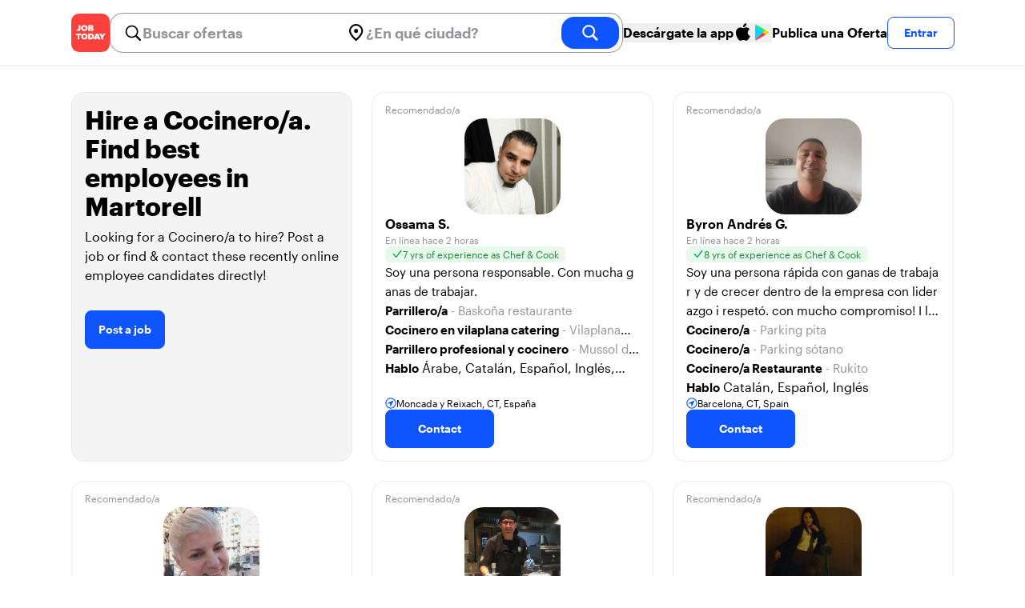

--- FILE ---
content_type: text/html; charset=utf-8
request_url: https://jobtoday.com/es/candidates-cook/martorell
body_size: 22088
content:
<!DOCTYPE html><html lang="es"><head><meta charSet="utf-8" data-next-head=""/><meta name="viewport" content="width=device-width" data-next-head=""/><meta name="viewport" content="width=device-width, initial-scale=1"/><meta name="robots" content="index,follow" data-next-head=""/><title data-next-head="">Hire a Cocinero/a, find employees in Martorell | Job Today Recruitment</title><meta name="title" content="Hire a Cocinero/a, find employees in Martorell | Job Today Recruitment" data-next-head=""/><meta name="description" content="Hire best of 1000+ Cocinero/a candidates available now in Martorell. New Cocinero/a candidates are added daily on JOB TODAY. Get set up in seconds &amp; start chatting with candidates in minutes!" data-next-head=""/><link rel="canonical" href="https://jobtoday.com/es/candidates-cook/martorell" data-next-head=""/><meta property="og:site_name" content="jobtoday.com" data-next-head=""/><meta property="og:type" content="website" data-next-head=""/><meta property="og:title" content="Hire a Cocinero/a, find employees in Martorell | Job Today Recruitment" data-next-head=""/><meta property="og:description" content="Hire best of 1000+ Cocinero/a candidates available now in Martorell. New Cocinero/a candidates are added daily on JOB TODAY. Get set up in seconds &amp; start chatting with candidates in minutes!" data-next-head=""/><meta property="og:image" content="https://cdn.jobtoday.com/pics/share-pict-1200x630@2x.jpg" data-next-head=""/><meta property="og:url" content="https://jobtoday.com/es/candidates-cook/martorell" data-next-head=""/><meta property="twitter:card" content="summary_large_image" data-next-head=""/><meta property="twitter:url" content="https://jobtoday.com/es/candidates-cook/martorell" data-next-head=""/><meta property="twitter:title" content="Hire a Cocinero/a, find employees in Martorell | Job Today Recruitment" data-next-head=""/><meta property="twitter:description" content="Hire best of 1000+ Cocinero/a candidates available now in Martorell. New Cocinero/a candidates are added daily on JOB TODAY. Get set up in seconds &amp; start chatting with candidates in minutes!" data-next-head=""/><meta property="twitter:site" content="@JobToday_ES" data-next-head=""/><meta property="twitter:creator" content="@JobToday_ES" data-next-head=""/><meta property="twitter:image" content="https://cdn.jobtoday.com/pics/share-pict-1200x630@2x.jpg" data-next-head=""/><link rel="apple-touch-icon" href="/static/apple-touch-icon.png" data-next-head=""/><meta name="apple-itunes-app" content="app-id=981163277" data-next-head=""/><meta name="apple-mobile-web-app-title" content="JOB TODAY" data-next-head=""/><meta name="apple-mobile-web-app-status-bar-style" content="black-translucent" data-next-head=""/><meta name="theme-color" content="#fe1d25" data-next-head=""/><meta name="view-transition" content="same-origin"/><link rel="shortcut icon" type="image/png" href="https://wcdn.jobtoday.com/static/favicon.png" crossorigin="anonymous"/><link rel="apple-touch-icon" href="https://wcdn.jobtoday.com/static/apple-touch-icon.png"/><link rel="modulepreload" href="https://wcdn.jobtoday.com/static/i18n/es.xphKn3jZuJz2tbCJyCp0b.js"/><link rel="preload" href="https://wcdn.jobtoday.com/static/fonts/GraphikUI-Regular-Web.woff2" type="font/woff2" crossorigin="anonymous" as="font"/><link rel="preload" href="https://wcdn.jobtoday.com/static/fonts/GraphikUI-Semibold-Web.woff2" type="font/woff2" crossorigin="anonymous" as="font"/><link rel="preload" href="https://wcdn.jobtoday.com/static/fonts/GraphikUI-Bold-Web.woff2" type="font/woff2" crossorigin="anonymous" as="font"/><link rel="preconnect" href="https://www.googletagmanager.com" crossorigin="anonymous"/><link rel="dns-prefetch" href="https://www.googletagmanager.com" crossorigin="anonymous"/><link rel="preconnect" href="https://wa.appsflyer.com" crossorigin="anonymous"/><link rel="dns-prefetch" href="https://wa.appsflyer.com" crossorigin="anonymous"/><link rel="preconnect" href="https://websdk.appsflyer.com" crossorigin="anonymous"/><link rel="dns-prefetch" href="https://websdk.appsflyer.com" crossorigin="anonymous"/><link rel="preconnect" href="https://www.google-analytics.com" crossorigin="anonymous"/><link rel="dns-prefetch" href="https://www.google-analytics.com" crossorigin="anonymous"/><link rel="preconnect" href="https://wcdn.jobtoday.com" crossorigin="anonymous"/><link rel="dns-prefetch" href="https://wcdn.jobtoday.com" crossorigin="anonymous"/><link rel="preconnect" href="https://fonts.gstatic.com" crossorigin="anonymous"/><link rel="dns-prefetch" href="https://fonts.gstatic.com" crossorigin="anonymous"/><link rel="preconnect" href="https://connect.facebook.net" crossorigin="anonymous"/><link rel="dns-prefetch" href="https://connect.facebook.net" crossorigin="anonymous"/><meta http-equiv="X-UA-Compatible" content="IE=edge"/><meta name="apple-mobile-web-app-title" content="JOB TODAY"/><meta property="og:site_name" content="jobtoday.com"/><meta property="al:android:package" content="com.jobtoday.app"/><meta property="al:ios:app_store_id" content="981163277"/><link rel="preload" href="https://wcdn.jobtoday.com/_next/static/css/bed05fe35b56666a.css" as="style"/><meta name="sentry-trace" content="c0af02552a9ea38e7b758b22457fde29-c739d9a42d05f630-0"/><meta name="baggage" content="sentry-environment=production,sentry-release=v197,sentry-public_key=736a896cc11a4a8497b0c58b9354cda9,sentry-trace_id=c0af02552a9ea38e7b758b22457fde29,sentry-sampled=false,sentry-sample_rand=0.9161028659727726,sentry-sample_rate=0.2"/><style>
            @font-face {
              font-family: "GraphikUI";
              font-weight: 400;
              src: url("https://wcdn.jobtoday.com/static/fonts/GraphikUI-Regular-Web.woff2") format("woff2");
              font-display: optional;
            }

            @font-face {
              font-family: "GraphikUI";
              font-weight: 600;
              src: url("https://wcdn.jobtoday.com/static/fonts/GraphikUI-Semibold-Web.woff2") format("woff2");
              font-display: optional;
            }

            @font-face {
              font-family: "GraphikUI";
              font-weight: 700;
              src: url("https://wcdn.jobtoday.com/static/fonts/GraphikUI-Bold-Web.woff2") format("woff2");
              font-display: optional;
            }
            </style><script>
                window.geoIPCountryCode = "us";
                window.geoIPLat = "39.962502";
                window.geoIPLng = "-83.006104";
                window.sentryEnv = "production";
                window.sentryDsn = "https://736a896cc11a4a8497b0c58b9354cda9@sentry.jobtoday.tools/4";
              </script><script>
                var consentValues = {
                  'ad_storage': 'granted',
                  'ad_user_data': 'granted',
                  'ad_personalization': 'granted',
                  'analytics_storage': 'granted',
                };

                window.dataLayer = window.dataLayer || [];
                function gtag(){dataLayer.push(arguments);}
                gtag('js', new Date());


                gtag('config', 'G-X5S79176Z9', {
                  id: undefined,
                  user: undefined,
                  user_id: undefined,
                  page_path: window.location.pathname,
                  debug_mode: window.location.hostname !== "jobtoday.com"
                });

                gtag('config', 'AW-937805066');
                if (undefined) {
                  gtag('set', 'user_data', {
                    email: "undefined"
                  });

                  window.dataLayer.push({
                    userId: undefined,
                    email: "undefined"
                  });
                }

                if (window.location.pathname !== "/" && window.location.pathname !== "/us" && !window.location.pathname.startsWith("/us/")) {
                  gtag('consent', 'default', consentValues);
                }
              </script><link rel="stylesheet" href="https://wcdn.jobtoday.com/_next/static/css/bed05fe35b56666a.css" data-n-g=""/><noscript data-n-css=""></noscript><script defer="" noModule="" src="https://wcdn.jobtoday.com/_next/static/chunks/polyfills-42372ed130431b0a.js"></script><script src="https://wcdn.jobtoday.com/_next/static/chunks/webpack-6cdf4c6feba29c86.js" defer=""></script><script src="https://wcdn.jobtoday.com/_next/static/chunks/framework-c6138ec4f8e5a304.js" defer=""></script><script src="https://wcdn.jobtoday.com/_next/static/chunks/main-5de128f11214265e.js" defer=""></script><script src="https://wcdn.jobtoday.com/_next/static/chunks/pages/_app-b2eee462ccd69e05.js" defer=""></script><script src="https://wcdn.jobtoday.com/_next/static/chunks/07c2d338-45ca41ba265b9aee.js" defer=""></script><script src="https://wcdn.jobtoday.com/_next/static/chunks/4420-18e54e1298ec632d.js" defer=""></script><script src="https://wcdn.jobtoday.com/_next/static/chunks/4470-e2a026e3acab651b.js" defer=""></script><script src="https://wcdn.jobtoday.com/_next/static/chunks/5116-d6f37287e04033fc.js" defer=""></script><script src="https://wcdn.jobtoday.com/_next/static/chunks/9981-85ea5ffde56cf419.js" defer=""></script><script src="https://wcdn.jobtoday.com/_next/static/chunks/401-00ff0992c0f0c4a2.js" defer=""></script><script src="https://wcdn.jobtoday.com/_next/static/chunks/1823-58d7517fe1494d2a.js" defer=""></script><script src="https://wcdn.jobtoday.com/_next/static/chunks/pages/%5BcountryCode%5D/candidates/%5B...candidatesSlug%5D-b329206b4cfbf9b3.js" defer=""></script><script src="https://wcdn.jobtoday.com/_next/static/xphKn3jZuJz2tbCJyCp0b/_buildManifest.js" defer=""></script><script src="https://wcdn.jobtoday.com/_next/static/xphKn3jZuJz2tbCJyCp0b/_ssgManifest.js" defer=""></script></head><body><noscript>
                  <iframe src="https://www.googletagmanager.com/ns.html?id=GTM-NPFW7TF" height="0" width="0" style="display:none;visibility:hidden"></iframe>
                </noscript><noscript><img height="1" width="1" class="hidden" src="https://www.facebook.com/tr?id=657986048516879&amp;ev=PageView&amp;noscript=1"/></noscript><link rel="preload" as="image" href="https://wcdn.jobtoday.com/static/icons/JT-Logo-XS.svg"/><link rel="preload" as="image" href="https://wcdn.jobtoday.com/static/icons/ic-magnifying-glass-32.svg"/><link rel="preload" as="image" href="https://wcdn.jobtoday.com/static/icons/ic-location-black.svg"/><link rel="preload" as="image" href="https://wcdn.jobtoday.com/static/icons/ic-magnifyingglass-white-bold-24.svg"/><link rel="preload" as="image" href="https://wcdn.jobtoday.com/static/images/apple-black-24.svg"/><link rel="preload" as="image" href="https://wcdn.jobtoday.com/static/images/play-color-24.svg"/><link rel="preload" as="image" href="https://wcdn.jobtoday.com/static/icons/ic-search.svg"/><link rel="preload" as="image" href="https://cdn.jobtoday.com/img/5e1a17d1-6f6f-4cc5-b755-736fd33afe97/640x640.jpg"/><link rel="preload" as="image" href="https://cdn.jobtoday.com/img/fea543eb-a9b1-4ef8-a060-671c76133e49/640x640.jpg"/><link rel="preload" as="image" href="https://cdn.jobtoday.com/img/f3119919-540c-4587-a132-9abc405b8aed/640x640.jpg"/><link rel="preload" as="image" href="https://cdn.jobtoday.com/img/d8e3ad6e-9870-4b26-a9f8-e81e81d82b6a/640x640.jpg"/><link rel="preload" as="image" href="https://cdn.jobtoday.com/img/125cd4d9-91a6-4761-87a2-5caeeb8ca6fd/640x640.jpg"/><link rel="preload" as="image" href="https://cdn.jobtoday.com/img/0d0fec14-3448-4821-8544-b9ca80a67d67/640x640.jpg"/><link rel="preload" as="image" href="https://cdn.jobtoday.com/img/c5fc864a-11c1-4945-96b1-688f5ca53dd8/640x640.jpg"/><link rel="preload" as="image" href="https://cdn.jobtoday.com/img/5033fdbf-928b-4e1a-ae96-2bace02a9865/640x640.jpg"/><link rel="preload" as="image" href="https://cdn.jobtoday.com/img/830e0c32-35b4-4ca9-a0a2-84e256250c25/640x640.jpg"/><link rel="preload" as="image" href="https://cdn.jobtoday.com/img/725bc769-7c5c-4e42-9d69-d087d80cf7f7/640x640.jpg"/><link rel="preload" as="image" href="https://cdn.jobtoday.com/img/dd85eafa-f3c1-462f-a8d9-97e3a8538836/640x640.jpg"/><link rel="preload" as="image" href="https://cdn.jobtoday.com/img/9d5028c7-deef-42e2-94d3-7c7a1fb01c4b/640x640.jpg"/><link rel="preload" as="image" href="https://cdn.jobtoday.com/img/08bbc33e-7212-4cd8-90f1-9173e5a51a77/640x640.jpg"/><link rel="preload" as="image" href="https://cdn.jobtoday.com/img/28ba54b4-49d6-4e42-9a87-e05347f20d80/640x640.jpg"/><link rel="preload" as="image" href="https://cdn.jobtoday.com/img/d46df07e-d310-4ba9-9d7f-f063b7e0f8e4/640x640.jpg"/><link rel="preload" as="image" href="https://cdn.jobtoday.com/img/e2de0db5-6243-4e3d-bcee-c42634bf60e8/640x640.jpg"/><link rel="preload" as="image" href="https://cdn.jobtoday.com/img/60ae0a76-7835-46d8-a9d2-ac2a8d9d02b3/640x640.jpg"/><link rel="preload" as="image" href="https://cdn.jobtoday.com/img/608b52d3-70a8-4e02-97e6-7f1305c9d30f/640x640.jpg"/><link rel="preload" as="image" href="https://cdn.jobtoday.com/img/ebca37d7-0e4a-4d8b-b12b-d3fd52958444/640x640.jpg"/><link rel="preload" as="image" href="https://cdn.jobtoday.com/img/308d73c7-9b42-4b68-bca4-bbd95b0be825/640x640.jpg"/><link rel="preload" as="image" href="https://wcdn.jobtoday.com/static/images/Candidates/how-to-1-es.png"/><link rel="preload" as="image" href="https://wcdn.jobtoday.com/static/images/Candidates/how-to-2-es.png"/><link rel="preload" as="image" href="https://wcdn.jobtoday.com/static/images/Candidates/how-to-3-es.png"/><link rel="preload" as="image" href="https://wcdn.jobtoday.com/static/images/Candidates/rating.svg"/><link rel="preload" as="image" href="https://wcdn.jobtoday.com/static/images/Candidates/review-benugo.png"/><link rel="preload" as="image" href="https://wcdn.jobtoday.com/static/images/Candidates/review-greene-king.png"/><link rel="preload" as="image" href="https://wcdn.jobtoday.com/static/images/Candidates/review-repairly.png"/><link rel="preload" as="image" href="https://wcdn.jobtoday.com/static/images/landings/app/app-rating_es.svg"/><link rel="preload" as="image" href="https://wcdn.jobtoday.com/static/images/landings/app/appstore_es.svg"/><div id="__next"><div><header class="relative top-0 border-b border-gray-200 bg-white"><div class="jt-container relative flex items-center justify-between gap-4 sm:gap-8"><a class="shrink-0" data-testid="header_logo" href="/es" title="Busca trabajo y contrata en JOB TODAY" rel="nofollow"><img src="https://wcdn.jobtoday.com/static/icons/JT-Logo-XS.svg" alt="JOB TODAY logo" width="48" height="48"/></a><section class="relative hidden flex-auto lg:block"><div class="md:p-1 md:border md:border-jt-gray-warm-600 md:rounded-2xl"><form class="relative flex flex-col md:flex-row gap-4 md:gap-0" action="/search" method="POST"><input type="hidden" name="countryCode" value="es"/><input type="hidden" name="appHeaders" value="{&quot;X-GUID&quot;:&quot;77bf4d71-b7d4-40fb-99fd-34ce1a36f654&quot;,&quot;X-LOCALE&quot;:&quot;es&quot;,&quot;X-APP-VERSION&quot;:&quot;2.2.2&quot;,&quot;X-TYPE&quot;:&quot;3&quot;,&quot;X-WEB-DEVICE-TYPE&quot;:&quot;desktop&quot;,&quot;X-SESSION-TOKEN&quot;:&quot;&quot;,&quot;X-FORWARDED-FOR&quot;:&quot;18.223.110.191, 10.0.40.165, 10.0.8.163&quot;,&quot;user-agent&quot;:&quot;Mozilla/5.0 (Macintosh; Intel Mac OS X 10_15_7) AppleWebKit/537.36 (KHTML, like Gecko) Chrome/131.0.0.0 Safari/537.36; ClaudeBot/1.0; +claudebot@anthropic.com)&quot;,&quot;x-geoip2-country&quot;:&quot;US&quot;,&quot;x-geoip2-city&quot;:&quot;Columbus&quot;}"/><div class="relative md:static flex flex-1 flex-col border md:border-none rounded-2xl md:rounded-none"><label class="flex-1 flex items-center pl-3 md:px-3 gap-2" id="_R_8m_-label" for="_R_8m_-input"><img src="https://wcdn.jobtoday.com/static/icons/ic-magnifying-glass-32.svg" alt="search icon" width="24" height="24"/><input class="text-lg font-semibold bg-transparent border-none transition-none p-0 search-cancel:h-4 search-cancel:w-4 search-cancel:appearance-none search-cancel:bg-[url(/static/icons/ic-multiply-grey-16.svg)]" type="search" data-testid="search-bar_keyword" aria-activedescendant="" aria-autocomplete="list" aria-controls="_R_8m_-menu" aria-expanded="false" aria-labelledby="_R_8m_-label" autoComplete="off" id="_R_8m_-input" role="combobox" placeholder="Buscar ofertas" name="keywordField" value=""/></label><div class="absolute -bottom-2 left-0 md:-bottom-4 w-full"><ul class="absolute z-10 w-full overflow-hidden rounded-2xl bg-white drop-shadow-[0_4px_24px_rgba(0,0,0,0.08)] hidden" data-testid="search-bar_keyword-suggestion_list" id="_R_8m_-menu" role="listbox" aria-labelledby="_R_8m_-label"></ul></div></div><div class="relative md:static flex flex-1 flex-col border md:border-none rounded-2xl md:rounded-none"><label class="flex-1 flex items-center pl-3 md:px-3 gap-2" id="_R_8mH2_-label" for="_R_8mH2_-input"><img src="https://wcdn.jobtoday.com/static/icons/ic-location-black.svg" alt="search icon" width="24" height="24"/><input class="text-lg font-semibold bg-transparent border-none transition-none p-0 search-cancel:h-4 search-cancel:w-4 search-cancel:appearance-none search-cancel:bg-[url(/static/icons/ic-multiply-grey-16.svg)]" type="search" data-testid="search-bar_location" aria-activedescendant="" aria-autocomplete="list" aria-controls="_R_8mH2_-menu" aria-expanded="false" aria-labelledby="_R_8mH2_-label" autoComplete="off" id="_R_8mH2_-input" role="combobox" placeholder="¿En qué ciudad?" name="locationField" value=""/></label><div class="absolute -bottom-2 left-0 md:-bottom-4 w-full"><ul class="absolute z-10 w-full overflow-hidden rounded-2xl bg-white drop-shadow-[0_4px_24px_rgba(0,0,0,0.08)] hidden" data-testid="search-bar_location-suggestion_list" id="_R_8mH2_-menu" role="listbox" aria-labelledby="_R_8mH2_-label"></ul></div></div><button class="w-auto flex-none h-10 rounded-2xl md:px-6 text-xl font-semibold bg-jt-primary text-white transition-transform hover:scale-105 active:scale-95" type="submit" aria-label="search" data-testid="search-bar_find-button"><img src="https://wcdn.jobtoday.com/static/icons/ic-magnifyingglass-white-bold-24.svg" alt="search icon" width="24" height="24" class="hidden md:block"/><span class="md:hidden">Buscar</span></button></form></div></section><div class="flex shrink-0 items-center gap-4"><button class="hidden shrink-0 cursor-pointer items-center gap-2 whitespace-nowrap font-semibold text-black hover:text-opacity-60 md:flex" type="button" data-testid="navigation_download-app-button" data-type="link"><span>Descárgate la app</span><img src="https://wcdn.jobtoday.com/static/images/apple-black-24.svg" alt="AppStore" width="24" height="24"/><img src="https://wcdn.jobtoday.com/static/images/play-color-24.svg" alt="Google Play" width="24" height="24"/></button><a rel="noindex nofollow" class="hidden cursor-pointer whitespace-nowrap font-semibold text-black hover:text-opacity-60 xl:block" href="/account/register?role=employer">Publica una Oferta</a><button data-testid="header_log-in-button" class="btn jt-text-16 jt-btn-sm whitespace-nowrap font-semibold btn-sm jt-btn-outline" id="headlessui-menu-button-_R_udom_" type="button" aria-haspopup="menu" aria-expanded="false" data-headlessui-state="">Entrar</button></div></div><div class="px-4 pb-4 lg:hidden"><button type="button" class="peer line-clamp-1 w-full rounded-lg border border-jt-gray-200 bg-white p-2" data-testid="search-bar_navigation-panel"><div class="flex items-center"><img src="https://wcdn.jobtoday.com/static/icons/ic-search.svg" alt="search icon" width="24" height="24"/><div class="flex gap-2"><span class="line-clamp-1 text-jt-gray-300">Todas las ofertas en</span></div></div></button></div></header><div class="my-8 flex flex-col gap-10 md:gap-16"><div class="jt-container w-full py-0"><ul class="grid gap-4 md:grid-cols-2 lg:grid-cols-3 lg:gap-6"><li><div class="flex h-full w-full flex-col justify-between rounded-2xl border border-[#ececec] bg-[#F4F4F4] p-4 transition-shadow duration-300 ease-in-out hover:shadow-md"><div><h1 class="jt-text-32 mb-2 font-bold">Hire a Cocinero/a. Find best employees in Martorell</h1><p class="jt-text-16 mb-8 font-normal">Looking for a Cocinero/a to hire? Post a job or find &amp; contact these recently online employee candidates directly!</p><button type="button" class="btn btn-md jt-btn-primary">Post a job</button></div></div></li><li class="flex"><div class="flex w-full rounded-2xl border border-[#ececec] px-4 pb-4 pt-2 transition-shadow duration-300 ease-in-out hover:shadow-md" role="button"><div class="flex w-full flex-col gap-4"><div><span class="jt-text-12 text-jt-gray-300">Recomendado/a</span></div><div class="flex justify-center"><div class="relative"><img src="https://cdn.jobtoday.com/img/5e1a17d1-6f6f-4cc5-b755-736fd33afe97/640x640.jpg" class="h-[120px] w-[120px] rounded-3xl object-cover" alt="Candidate avatar" width="120" height="120"/></div></div><div class="flex flex-1 flex-col gap-2"><div class="flex"><span class="jt-text-16 font-semibold text-black">Ossama S.</span></div><div class="flex"><span class="jt-text-12 text-jt-gray-300">En línea hace 2 horas</span></div><div class="flex"><div class="flex items-center gap-1 rounded-md bg-jt-green-100 px-2 py-[2px]"><img class="h-[12px] w-[14px]" src="https://wcdn.jobtoday.com/static/icons/ic-tick-green.svg" alt="tick icon" loading="lazy" width="12" height="14"/><span class="jt-text-12 text-jt-green-500">7 yrs of experience as Chef &amp; Cook</span></div></div><div class="flex"><div class="line-clamp-3"><span class="jt-text-15 break-all text-black">Soy una persona responsable. Con mucha ganas de trabajar.</span></div></div><div class="flex flex-col overflow-hidden"><div class="line-clamp-1"><span class="jt-text-15 font-semibold text-black">Parrillero/a</span><span class="jt-text-15 text-jt-gray-300"> - <!-- -->Baskoña restaurante</span></div><div class="line-clamp-1"><span class="jt-text-15 font-semibold text-black">Cocinero en vilaplana catering </span><span class="jt-text-15 text-jt-gray-300"> - <!-- -->Vilaplana catering</span></div><div class="line-clamp-1"><span class="jt-text-15 font-semibold text-black">Parrillero profesional y cocinero</span><span class="jt-text-15 text-jt-gray-300"> - <!-- -->Mussol de calle caspe</span></div><div class="line-clamp-1"><span class="jt-text-15 font-semibold text-black">Hablo</span> <span>Árabe, Catalán, Español, Inglés, Francés</span></div></div></div><div class="flex"><div class="flex items-center gap-1"><img class="h-[14px] w-[14px]" src="https://wcdn.jobtoday.com/static/icons/ic-location-circle-24.svg" alt="location icon" loading="lazy" width="14" height="14"/><span class="jt-text-12 line-clamp-1 text-black">Moncada y Reixach, CT, España</span></div></div><div class="flex"><button type="button" class="btn btn-md jt-btn-primary px-10 py-3">Contact</button></div></div></div></li><li class="flex"><div class="flex w-full rounded-2xl border border-[#ececec] px-4 pb-4 pt-2 transition-shadow duration-300 ease-in-out hover:shadow-md" role="button"><div class="flex w-full flex-col gap-4"><div><span class="jt-text-12 text-jt-gray-300">Recomendado/a</span></div><div class="flex justify-center"><div class="relative"><img src="https://cdn.jobtoday.com/img/fea543eb-a9b1-4ef8-a060-671c76133e49/640x640.jpg" class="h-[120px] w-[120px] rounded-3xl object-cover" alt="Candidate avatar" width="120" height="120"/></div></div><div class="flex flex-1 flex-col gap-2"><div class="flex"><span class="jt-text-16 font-semibold text-black">Byron Andrés G.</span></div><div class="flex"><span class="jt-text-12 text-jt-gray-300">En línea hace 2 horas</span></div><div class="flex"><div class="flex items-center gap-1 rounded-md bg-jt-green-100 px-2 py-[2px]"><img class="h-[12px] w-[14px]" src="https://wcdn.jobtoday.com/static/icons/ic-tick-green.svg" alt="tick icon" loading="lazy" width="12" height="14"/><span class="jt-text-12 text-jt-green-500">8 yrs of experience as Chef &amp; Cook</span></div></div><div class="flex"><div class="line-clamp-3"><span class="jt-text-15 break-all text-black">Soy una persona rápida con ganas de trabajar y de crecer dentro de la empresa con liderazgo i respetó. con mucho compromiso! I lealtad !  Experienci en cocina abierta!</span></div></div><div class="flex flex-col overflow-hidden"><div class="line-clamp-1"><span class="jt-text-15 font-semibold text-black">Cocinero/a</span><span class="jt-text-15 text-jt-gray-300"> - <!-- -->Parking pita</span></div><div class="line-clamp-1"><span class="jt-text-15 font-semibold text-black">Cocinero/a</span><span class="jt-text-15 text-jt-gray-300"> - <!-- -->Parking sótano</span></div><div class="line-clamp-1"><span class="jt-text-15 font-semibold text-black">Cocinero/a Restaurante</span><span class="jt-text-15 text-jt-gray-300"> - <!-- -->Rukito</span></div><div class="line-clamp-1"><span class="jt-text-15 font-semibold text-black">Hablo</span> <span>Catalán, Español, Inglés</span></div></div></div><div class="flex"><div class="flex items-center gap-1"><img class="h-[14px] w-[14px]" src="https://wcdn.jobtoday.com/static/icons/ic-location-circle-24.svg" alt="location icon" loading="lazy" width="14" height="14"/><span class="jt-text-12 line-clamp-1 text-black">Barcelona, CT, Spain</span></div></div><div class="flex"><button type="button" class="btn btn-md jt-btn-primary px-10 py-3">Contact</button></div></div></div></li><li class="flex"><div class="flex w-full rounded-2xl border border-[#ececec] px-4 pb-4 pt-2 transition-shadow duration-300 ease-in-out hover:shadow-md" role="button"><div class="flex w-full flex-col gap-4"><div><span class="jt-text-12 text-jt-gray-300">Recomendado/a</span></div><div class="flex justify-center"><div class="relative"><img src="https://cdn.jobtoday.com/img/f3119919-540c-4587-a132-9abc405b8aed/640x640.jpg" class="h-[120px] w-[120px] rounded-3xl object-cover" alt="Candidate avatar" width="120" height="120"/></div></div><div class="flex flex-1 flex-col gap-2"><div class="flex"><span class="jt-text-16 font-semibold text-black">,Patrizia P.</span></div><div class="flex"><span class="jt-text-12 text-jt-gray-300">En línea hace 2 horas</span></div><div class="flex"><div class="flex items-center gap-1 rounded-md bg-jt-green-100 px-2 py-[2px]"><img class="h-[12px] w-[14px]" src="https://wcdn.jobtoday.com/static/icons/ic-tick-green.svg" alt="tick icon" loading="lazy" width="12" height="14"/><span class="jt-text-12 text-jt-green-500">9 yrs of experience as Chef &amp; Cook</span></div></div><div class="flex"><div class="line-clamp-3"><span class="jt-text-15 break-all text-black">Soy una persona responsable,con mucho amor por la cocina y de buen caracter</span></div></div><div class="flex flex-col overflow-hidden"><div class="line-clamp-1"><span class="jt-text-15 font-semibold text-black">Cocinero/a</span><span class="jt-text-15 text-jt-gray-300"> - <!-- -->AP colectividades</span></div><div class="line-clamp-1"><span class="jt-text-15 font-semibold text-black">Segundo de Cocina</span><span class="jt-text-15 text-jt-gray-300"> - <!-- -->Sodexo</span></div><div class="line-clamp-1"><span class="jt-text-15 font-semibold text-black">Cocinero/a</span><span class="jt-text-15 text-jt-gray-300"> - <!-- -->Saned</span></div><div class="line-clamp-1"><span class="jt-text-15 font-semibold text-black">Jefe/a de Cocina</span><span class="jt-text-15 text-jt-gray-300"> - <!-- -->Acero fuego y grasa</span></div><div class="line-clamp-1"><span class="jt-text-15 font-semibold text-black">Hablo</span> <span>Español, Italiano, Inglés, Catalán</span></div></div></div><div class="flex"><div class="flex items-center gap-1"><img class="h-[14px] w-[14px]" src="https://wcdn.jobtoday.com/static/icons/ic-location-circle-24.svg" alt="location icon" loading="lazy" width="14" height="14"/><span class="jt-text-12 line-clamp-1 text-black">el Carmel, Barcelona, CT, Spain</span></div></div><div class="flex"><button type="button" class="btn btn-md jt-btn-primary px-10 py-3">Contact</button></div></div></div></li><li class="flex"><div class="flex w-full rounded-2xl border border-[#ececec] px-4 pb-4 pt-2 transition-shadow duration-300 ease-in-out hover:shadow-md" role="button"><div class="flex w-full flex-col gap-4"><div><span class="jt-text-12 text-jt-gray-300">Recomendado/a</span></div><div class="flex justify-center"><div class="relative"><img src="https://cdn.jobtoday.com/img/d8e3ad6e-9870-4b26-a9f8-e81e81d82b6a/640x640.jpg" class="h-[120px] w-[120px] rounded-3xl object-cover" alt="Candidate avatar" width="120" height="120"/></div></div><div class="flex flex-1 flex-col gap-2"><div class="flex"><span class="jt-text-16 font-semibold text-black">luis L.</span></div><div class="flex"><span class="jt-text-12 text-jt-gray-300">En línea hace 2 horas</span></div><div class="flex"><div class="flex items-center gap-1 rounded-md bg-jt-green-100 px-2 py-[2px]"><img class="h-[12px] w-[14px]" src="https://wcdn.jobtoday.com/static/icons/ic-tick-green.svg" alt="tick icon" loading="lazy" width="12" height="14"/><span class="jt-text-12 text-jt-green-500">5 yrs of experience as Chef &amp; Cook</span></div></div><div class="flex"><div class="line-clamp-3"><span class="jt-text-15 break-all text-black">Hola tengo experiencia en el área de preparación de pedidos en rutas carga y descarga de mercancías entrega de paquetes a los clientes  recogida de puntos específicos trabajo elaboración de productos y misen place freidoras planchas postres</span></div></div><div class="flex flex-col overflow-hidden"><div class="line-clamp-1"><span class="jt-text-15 font-semibold text-black">Cocinero/a</span><span class="jt-text-15 text-jt-gray-300"> - <!-- -->Catasa</span></div><div class="line-clamp-1"><span class="jt-text-15 font-semibold text-black">Cocinero/a</span><span class="jt-text-15 text-jt-gray-300"> - <!-- -->Restaurante mató </span></div><div class="line-clamp-1"><span class="jt-text-15 font-semibold text-black">Cocinero/a</span><span class="jt-text-15 text-jt-gray-300"> - <!-- -->Cala Nuri</span></div><div class="line-clamp-1"><span class="jt-text-15 font-semibold text-black">Cocinero/a</span><span class="jt-text-15 text-jt-gray-300"> - <!-- -->Udon</span></div><div class="line-clamp-1"><span class="jt-text-15 font-semibold text-black">Hablo</span> <span>Español, Inglés</span></div></div></div><div class="flex"><div class="flex items-center gap-1"><img class="h-[14px] w-[14px]" src="https://wcdn.jobtoday.com/static/icons/ic-location-circle-24.svg" alt="location icon" loading="lazy" width="14" height="14"/><span class="jt-text-12 line-clamp-1 text-black">la Sagrada Familia, Barcelona, CT, Spain</span></div></div><div class="flex"><button type="button" class="btn btn-md jt-btn-primary px-10 py-3">Contact</button></div></div></div></li><li class="flex"><div class="flex w-full rounded-2xl border border-[#ececec] px-4 pb-4 pt-2 transition-shadow duration-300 ease-in-out hover:shadow-md" role="button"><div class="flex w-full flex-col gap-4"><div><span class="jt-text-12 text-jt-gray-300">Recomendado/a</span></div><div class="flex justify-center"><div class="relative"><img src="https://cdn.jobtoday.com/img/125cd4d9-91a6-4761-87a2-5caeeb8ca6fd/640x640.jpg" class="h-[120px] w-[120px] rounded-3xl object-cover" alt="Candidate avatar" width="120" height="120"/></div></div><div class="flex flex-1 flex-col gap-2"><div class="flex"><span class="jt-text-16 font-semibold text-black">Laura N.</span></div><div class="flex"><span class="jt-text-12 text-jt-gray-300">En línea hace 2 horas</span></div><div class="flex"><div class="flex items-center gap-1 rounded-md bg-jt-green-100 px-2 py-[2px]"><img class="h-[12px] w-[14px]" src="https://wcdn.jobtoday.com/static/icons/ic-tick-green.svg" alt="tick icon" loading="lazy" width="12" height="14"/><span class="jt-text-12 text-jt-green-500">9 yrs of experience as Chef &amp; Cook</span></div></div><div class="flex"><div class="line-clamp-3"><span class="jt-text-15 break-all text-black"></span></div></div><div class="flex flex-col overflow-hidden"><div class="line-clamp-1"><span class="jt-text-15 font-semibold text-black">Cocinera</span><span class="jt-text-15 text-jt-gray-300"> - <!-- -->Mariner Ibiza</span></div><div class="line-clamp-1"><span class="jt-text-15 font-semibold text-black">Cocinero/a</span><span class="jt-text-15 text-jt-gray-300"> - <!-- -->Fundación suma humanitate</span></div><div class="line-clamp-1"><span class="jt-text-15 font-semibold text-black">Cocinero/a y Ayudante/a de Cocina</span><span class="jt-text-15 text-jt-gray-300"> - <!-- -->Sodexo</span></div><div class="line-clamp-1"><span class="jt-text-15 font-semibold text-black">Cocinero/a y Ayudante/a de Cocina</span><span class="jt-text-15 text-jt-gray-300"> - <!-- -->Hotel Badalona tower</span></div><div class="line-clamp-1"><span class="jt-text-15 font-semibold text-black">Cocinero/a Restaurante</span><span class="jt-text-15 text-jt-gray-300"> - <!-- -->Hotel Neri</span></div><div class="line-clamp-1"><span class="jt-text-15 font-semibold text-black">Hablo</span> <span>Catalán, Español, Inglés</span></div></div></div><div class="flex"><div class="flex items-center gap-1"><img class="h-[14px] w-[14px]" src="https://wcdn.jobtoday.com/static/icons/ic-location-circle-24.svg" alt="location icon" loading="lazy" width="14" height="14"/><span class="jt-text-12 line-clamp-1 text-black">la Vila de Gracia, Barcelona, CT, Spain</span></div></div><div class="flex"><button type="button" class="btn btn-md jt-btn-primary px-10 py-3">Contact</button></div></div></div></li><li class="flex"><div class="flex w-full rounded-2xl border border-[#ececec] px-4 pb-4 pt-2 transition-shadow duration-300 ease-in-out hover:shadow-md" role="button"><div class="flex w-full flex-col gap-4"><div><span class="jt-text-12 text-jt-gray-300">Recomendado/a</span></div><div class="flex justify-center"><div class="relative"><img src="https://cdn.jobtoday.com/img/0d0fec14-3448-4821-8544-b9ca80a67d67/640x640.jpg" class="h-[120px] w-[120px] rounded-3xl object-cover" alt="Candidate avatar" width="120" height="120"/></div></div><div class="flex flex-1 flex-col gap-2"><div class="flex"><span class="jt-text-16 font-semibold text-black">Sherbaz K.</span></div><div class="flex"><span class="jt-text-12 text-jt-gray-300">En línea hace 2 horas</span></div><div class="flex"><div class="flex items-center gap-1 rounded-md bg-jt-green-100 px-2 py-[2px]"><img class="h-[12px] w-[14px]" src="https://wcdn.jobtoday.com/static/icons/ic-tick-green.svg" alt="tick icon" loading="lazy" width="12" height="14"/><span class="jt-text-12 text-jt-green-500">9 yrs of experience as Chef &amp; Cook</span></div></div><div class="flex"><div class="line-clamp-3"><span class="jt-text-15 break-all text-black">Poseo una gran capacidad de aprendizaje. Cuento con una gran capacidad de organización y colaboración, capaz de llevar cocina con 300com por servicio, hago pedidos, preparaciones, O todo lo que haga falta. Soy una persona muy limpia.</span></div></div><div class="flex flex-col overflow-hidden"><div class="line-clamp-1"><span class="jt-text-15 font-semibold text-black">Jefe/a de Cocina</span><span class="jt-text-15 text-jt-gray-300"> - <!-- -->Els Tres Tombs</span></div><div class="line-clamp-1"><span class="jt-text-15 font-semibold text-black">Cocinero/a</span><span class="jt-text-15 text-jt-gray-300"> - <!-- -->La Leña Barcelona Dani García***</span></div><div class="line-clamp-1"><span class="jt-text-15 font-semibold text-black">Jefe/a de Cocina</span><span class="jt-text-15 text-jt-gray-300"> - <!-- -->Restaurante La puerta de Barcelona </span></div><div class="line-clamp-1"><span class="jt-text-15 font-semibold text-black">Cocinero/a</span><span class="jt-text-15 text-jt-gray-300"> - <!-- -->Paco Meralgo</span></div><div class="line-clamp-1"><span class="jt-text-15 font-semibold text-black">Cocinero/a</span><span class="jt-text-15 text-jt-gray-300"> - <!-- -->EL Jardi De L&#x27;Abadessa</span></div><div class="line-clamp-1"><span class="jt-text-15 font-semibold text-black">Hablo</span> <span>Urdu, Catalán, Español, Inglés, Punjabí, Pashto, Sindhi</span></div></div></div><div class="flex"><div class="flex items-center gap-1"><img class="h-[14px] w-[14px]" src="https://wcdn.jobtoday.com/static/icons/ic-location-circle-24.svg" alt="location icon" loading="lazy" width="14" height="14"/><span class="jt-text-12 line-clamp-1 text-black">la Sagrada Família, Barcelona, Cataluña, España</span></div></div><div class="flex"><button type="button" class="btn btn-md jt-btn-primary px-10 py-3">Contact</button></div></div></div></li><li class="flex"><div class="flex w-full rounded-2xl border border-[#ececec] px-4 pb-4 pt-2 transition-shadow duration-300 ease-in-out hover:shadow-md" role="button"><div class="flex w-full flex-col gap-4"><div><span class="jt-text-12 text-jt-gray-300">Recomendado/a</span></div><div class="flex justify-center"><div class="relative"><img src="https://cdn.jobtoday.com/img/c5fc864a-11c1-4945-96b1-688f5ca53dd8/640x640.jpg" class="h-[120px] w-[120px] rounded-3xl object-cover" alt="Candidate avatar" width="120" height="120"/></div></div><div class="flex flex-1 flex-col gap-2"><div class="flex"><span class="jt-text-16 font-semibold text-black">Irene T.</span></div><div class="flex"><span class="jt-text-12 text-jt-gray-300">En línea hace 2 horas</span></div><div class="flex"><div class="flex items-center gap-1 rounded-md bg-jt-green-100 px-2 py-[2px]"><img class="h-[12px] w-[14px]" src="https://wcdn.jobtoday.com/static/icons/ic-tick-green.svg" alt="tick icon" loading="lazy" width="12" height="14"/><span class="jt-text-12 text-jt-green-500">14 yrs of experience as Chef &amp; Cook</span></div></div><div class="flex"><div class="line-clamp-3"><span class="jt-text-15 break-all text-black"></span></div></div><div class="flex flex-col overflow-hidden"><div class="line-clamp-1"><span class="jt-text-15 font-semibold text-black">Cocinero/a</span><span class="jt-text-15 text-jt-gray-300"> - <!-- -->Bar silva</span></div><div class="line-clamp-1"><span class="jt-text-15 font-semibold text-black">Jefe/a de Cocina</span><span class="jt-text-15 text-jt-gray-300"> - <!-- -->Froca </span></div><div class="line-clamp-1"><span class="jt-text-15 font-semibold text-black">Jefe/a de Cocina</span><span class="jt-text-15 text-jt-gray-300"> - <!-- -->Bar restaurante antillana</span></div><div class="line-clamp-1"><span class="jt-text-15 font-semibold text-black">Cocinero/a</span><span class="jt-text-15 text-jt-gray-300"> - <!-- -->Bar restaurante la cantonada</span></div><div class="line-clamp-1"><span class="jt-text-15 font-semibold text-black">Cocinero/a</span><span class="jt-text-15 text-jt-gray-300"> - <!-- -->Bar restaurante el picoteo</span></div><div class="line-clamp-1"><span class="jt-text-15 font-semibold text-black">Hablo</span> <span>Catalán, Inglés, Español</span></div></div></div><div class="flex"><div class="flex items-center gap-1"><img class="h-[14px] w-[14px]" src="https://wcdn.jobtoday.com/static/icons/ic-location-circle-24.svg" alt="location icon" loading="lazy" width="14" height="14"/><span class="jt-text-12 line-clamp-1 text-black">Baro de Viver, Barcelona, CT, Spain</span></div></div><div class="flex"><button type="button" class="btn btn-md jt-btn-primary px-10 py-3">Contact</button></div></div></div></li><li class="flex"><div class="flex w-full rounded-2xl border border-[#ececec] px-4 pb-4 pt-2 transition-shadow duration-300 ease-in-out hover:shadow-md" role="button"><div class="flex w-full flex-col gap-4"><div><span class="jt-text-12 text-jt-gray-300">Recomendado/a</span></div><div class="flex justify-center"><div class="relative"><img src="https://cdn.jobtoday.com/img/5033fdbf-928b-4e1a-ae96-2bace02a9865/640x640.jpg" class="h-[120px] w-[120px] rounded-3xl object-cover" alt="Candidate avatar" width="120" height="120"/></div></div><div class="flex flex-1 flex-col gap-2"><div class="flex"><span class="jt-text-16 font-semibold text-black">Federico  Sebastian P.</span></div><div class="flex"><span class="jt-text-12 text-jt-gray-300">En línea hace 2 horas</span></div><div class="flex"><div class="flex items-center gap-1 rounded-md bg-jt-green-100 px-2 py-[2px]"><img class="h-[12px] w-[14px]" src="https://wcdn.jobtoday.com/static/icons/ic-tick-green.svg" alt="tick icon" loading="lazy" width="12" height="14"/><span class="jt-text-12 text-jt-green-500">10 yrs of experience as Chef &amp; Cook</span></div></div><div class="flex"><div class="line-clamp-3"><span class="jt-text-15 break-all text-black">Soy una persona responsable, con mucha experiencia en el sector, facilidad para trabajar en equipo, dinámico y puntual.</span></div></div><div class="flex flex-col overflow-hidden"><div class="line-clamp-1"><span class="jt-text-15 font-semibold text-black">2do de cocina</span><span class="jt-text-15 text-jt-gray-300"> - <!-- -->Sense pressa</span></div><div class="line-clamp-1"><span class="jt-text-15 font-semibold text-black">Cocinero/a</span><span class="jt-text-15 text-jt-gray-300"> - <!-- -->La balsa</span></div><div class="line-clamp-1"><span class="jt-text-15 font-semibold text-black">	2014- 2015 Camarero - encargado Referencia, Chef Toni: 637328241</span><span class="jt-text-15 text-jt-gray-300"> - <!-- -->Fidalga, Barcelona.</span></div><div class="line-clamp-1"><span class="jt-text-15 font-semibold text-black">2009-2013 Camarero, encargado. Referencia Luis cañas (Chef hoffman y propietario) 616 22 93 36</span><span class="jt-text-15 text-jt-gray-300"> - <!-- -->Bell amic, barcelona</span></div><div class="line-clamp-1"><span class="jt-text-15 font-semibold text-black">Hablo</span> <span>Catalán, Español, Italiano, Inglés</span></div></div></div><div class="flex"><div class="flex items-center gap-1"><img class="h-[14px] w-[14px]" src="https://wcdn.jobtoday.com/static/icons/ic-location-circle-24.svg" alt="location icon" loading="lazy" width="14" height="14"/><span class="jt-text-12 line-clamp-1 text-black">el Clot, Barcelona, CT, Spain</span></div></div><div class="flex"><button type="button" class="btn btn-md jt-btn-primary px-10 py-3">Contact</button></div></div></div></li><li class="flex"><div class="flex w-full rounded-2xl border border-[#ececec] px-4 pb-4 pt-2 transition-shadow duration-300 ease-in-out hover:shadow-md" role="button"><div class="flex w-full flex-col gap-4"><div><span class="jt-text-12 text-jt-gray-300">Recomendado/a</span></div><div class="flex justify-center"><div class="relative"><img src="https://cdn.jobtoday.com/img/830e0c32-35b4-4ca9-a0a2-84e256250c25/640x640.jpg" class="h-[120px] w-[120px] rounded-3xl object-cover" alt="Candidate avatar" width="120" height="120"/></div></div><div class="flex flex-1 flex-col gap-2"><div class="flex"><span class="jt-text-16 font-semibold text-black">Abir A.</span></div><div class="flex"><span class="jt-text-12 text-jt-gray-300">En línea hace 2 horas</span></div><div class="flex"><div class="flex items-center gap-1 rounded-md bg-jt-green-100 px-2 py-[2px]"><img class="h-[12px] w-[14px]" src="https://wcdn.jobtoday.com/static/icons/ic-tick-green.svg" alt="tick icon" loading="lazy" width="12" height="14"/><span class="jt-text-12 text-jt-green-500">19 yrs of experience as Chef &amp; Cook</span></div></div><div class="flex"><div class="line-clamp-3"><span class="jt-text-15 break-all text-black">Cocinero con más de 6 años de experiencia en cocinas profesionales, especializado en cocina española y mediterránea. Experto en desarrollo de menús y gestión de cocina.</span></div></div><div class="flex flex-col overflow-hidden"><div class="line-clamp-1"><span class="jt-text-15 font-semibold text-black">Cocinero</span><span class="jt-text-15 text-jt-gray-300"> - <!-- -->Il Commendatore</span></div><div class="line-clamp-1"><span class="jt-text-15 font-semibold text-black">Cocinero/a y Ayudante/a de Cocina</span><span class="jt-text-15 text-jt-gray-300"> - <!-- -->Il Commendatore</span></div><div class="line-clamp-1"><span class="jt-text-15 font-semibold text-black">Cocinero/a</span><span class="jt-text-15 text-jt-gray-300"> - <!-- -->il commendatore</span></div><div class="line-clamp-1"><span class="jt-text-15 font-semibold text-black">Hablo</span> <span>Español, Bengalí, Inglés, Hindi, Urdu</span></div></div></div><div class="flex"><div class="flex items-center gap-1"><img class="h-[14px] w-[14px]" src="https://wcdn.jobtoday.com/static/icons/ic-location-circle-24.svg" alt="location icon" loading="lazy" width="14" height="14"/><span class="jt-text-12 line-clamp-1 text-black">el Raval, Barcelona, CT, Spain</span></div></div><div class="flex"><button type="button" class="btn btn-md jt-btn-primary px-10 py-3">Contact</button></div></div></div></li><li class="flex"><div class="flex w-full rounded-2xl border border-[#ececec] px-4 pb-4 pt-2 transition-shadow duration-300 ease-in-out hover:shadow-md" role="button"><div class="flex w-full flex-col gap-4"><div><span class="jt-text-12 text-jt-gray-300">Recomendado/a</span></div><div class="flex justify-center"><div class="relative"><img src="https://cdn.jobtoday.com/img/725bc769-7c5c-4e42-9d69-d087d80cf7f7/640x640.jpg" class="h-[120px] w-[120px] rounded-3xl object-cover" alt="Candidate avatar" width="120" height="120"/></div></div><div class="flex flex-1 flex-col gap-2"><div class="flex"><span class="jt-text-16 font-semibold text-black">Alam S.</span></div><div class="flex"><span class="jt-text-12 text-jt-gray-300">En línea hace 2 horas</span></div><div class="flex"><div class="flex items-center gap-1 rounded-md bg-jt-green-100 px-2 py-[2px]"><img class="h-[12px] w-[14px]" src="https://wcdn.jobtoday.com/static/icons/ic-tick-green.svg" alt="tick icon" loading="lazy" width="12" height="14"/><span class="jt-text-12 text-jt-green-500">2 yrs of experience as Chef &amp; Cook</span></div></div><div class="flex"><div class="line-clamp-3"><span class="jt-text-15 break-all text-black">Buscar Tarabajo</span></div></div><div class="flex flex-col overflow-hidden"><div class="line-clamp-1"><span class="jt-text-15 font-semibold text-black">Cocinero/a</span><span class="jt-text-15 text-jt-gray-300"> - <!-- -->Resturent -Xatu, calle Ragent</span></div><div class="line-clamp-1"><span class="jt-text-15 font-semibold text-black">Cocinero/a </span><span class="jt-text-15 text-jt-gray-300"> - <!-- -->Rest Bingo billares,C/gran via</span></div><div class="line-clamp-1"><span class="jt-text-15 font-semibold text-black">Hablo</span> <span>Español, Inglés, Japonés, Catalán</span></div></div></div><div class="flex"><div class="flex items-center gap-1"><img class="h-[14px] w-[14px]" src="https://wcdn.jobtoday.com/static/icons/ic-location-circle-24.svg" alt="location icon" loading="lazy" width="14" height="14"/><span class="jt-text-12 line-clamp-1 text-black">el Raval, Barcelona, CT, Spain</span></div></div><div class="flex"><button type="button" class="btn btn-md jt-btn-primary px-10 py-3">Contact</button></div></div></div></li><li class="flex"><div class="flex w-full rounded-2xl border border-[#ececec] px-4 pb-4 pt-2 transition-shadow duration-300 ease-in-out hover:shadow-md" role="button"><div class="flex w-full flex-col gap-4"><div><span class="jt-text-12 text-jt-gray-300">Recomendado/a</span></div><div class="flex justify-center"><div class="relative"><img src="https://cdn.jobtoday.com/img/dd85eafa-f3c1-462f-a8d9-97e3a8538836/640x640.jpg" class="h-[120px] w-[120px] rounded-3xl object-cover" alt="Candidate avatar" width="120" height="120"/></div></div><div class="flex flex-1 flex-col gap-2"><div class="flex"><span class="jt-text-16 font-semibold text-black">Rob L.</span></div><div class="flex"><span class="jt-text-12 text-jt-gray-300">En línea hace 3 horas</span></div><div class="flex"><div class="flex items-center gap-1 rounded-md bg-jt-green-100 px-2 py-[2px]"><img class="h-[12px] w-[14px]" src="https://wcdn.jobtoday.com/static/icons/ic-tick-green.svg" alt="tick icon" loading="lazy" width="12" height="14"/><span class="jt-text-12 text-jt-green-500">23 yrs of experience as Chef &amp; Cook</span></div></div><div class="flex"><div class="line-clamp-3"><span class="jt-text-15 break-all text-black"></span></div></div><div class="flex flex-col overflow-hidden"><div class="line-clamp-1"><span class="jt-text-15 font-semibold text-black">Cocinero/a Restaurante</span><span class="jt-text-15 text-jt-gray-300"> - <!-- -->Hostal del Cardenal </span></div><div class="line-clamp-1"><span class="jt-text-15 font-semibold text-black">Jefe/a de Cocina</span><span class="jt-text-15 text-jt-gray-300"> - <!-- -->Restaurante El Palacete Toledo</span></div><div class="line-clamp-1"><span class="jt-text-15 font-semibold text-black">Cocinero/a</span><span class="jt-text-15 text-jt-gray-300"> - <!-- -->La Naviera</span></div><div class="line-clamp-1"><span class="jt-text-15 font-semibold text-black">Cocinero/a Planchista</span><span class="jt-text-15 text-jt-gray-300"> - <!-- -->Hotel Alba Layos</span></div><div class="line-clamp-1"><span class="jt-text-15 font-semibold text-black">Cocinero/a</span><span class="jt-text-15 text-jt-gray-300"> - <!-- -->Hospital Provincial Toledo</span></div><div class="line-clamp-1"><span class="jt-text-15 font-semibold text-black">Hablo</span> <span>Alemán, Español, Catalán, Inglés</span></div></div></div><div class="flex"><div class="flex items-center gap-1"><img class="h-[14px] w-[14px]" src="https://wcdn.jobtoday.com/static/icons/ic-location-circle-24.svg" alt="location icon" loading="lazy" width="14" height="14"/><span class="jt-text-12 line-clamp-1 text-black">Cervelló, Cataluña, España</span></div></div><div class="flex"><button type="button" class="btn btn-md jt-btn-primary px-10 py-3">Contact</button></div></div></div></li><li class="flex"><div class="flex w-full rounded-2xl border border-[#ececec] px-4 pb-4 pt-2 transition-shadow duration-300 ease-in-out hover:shadow-md" role="button"><div class="flex w-full flex-col gap-4"><div><span class="jt-text-12 text-jt-primary">Crear una cuenta para ver más perfiles</span></div><div class="flex justify-center"><div class="relative"><img src="https://cdn.jobtoday.com/img/9d5028c7-deef-42e2-94d3-7c7a1fb01c4b/640x640.jpg" class="h-[120px] w-[120px] rounded-3xl object-cover blur-sm" alt="Candidate avatar" width="120" height="120"/></div></div><img class="w-full" src="https://wcdn.jobtoday.com/static/images/Candidates/skeleton.svg" alt="preload" loading="lazy" width="331" height="94"/></div></div></li><li class="flex"><div class="flex w-full rounded-2xl border border-[#ececec] px-4 pb-4 pt-2 transition-shadow duration-300 ease-in-out hover:shadow-md" role="button"><div class="flex w-full flex-col gap-4"><div><span class="jt-text-12 text-jt-primary">Crear una cuenta para ver más perfiles</span></div><div class="flex justify-center"><div class="relative"><img src="https://cdn.jobtoday.com/img/08bbc33e-7212-4cd8-90f1-9173e5a51a77/640x640.jpg" class="h-[120px] w-[120px] rounded-3xl object-cover blur-sm" alt="Candidate avatar" width="120" height="120"/></div></div><img class="w-full" src="https://wcdn.jobtoday.com/static/images/Candidates/skeleton.svg" alt="preload" loading="lazy" width="331" height="94"/></div></div></li><li class="flex"><div class="flex w-full rounded-2xl border border-[#ececec] px-4 pb-4 pt-2 transition-shadow duration-300 ease-in-out hover:shadow-md" role="button"><div class="flex w-full flex-col gap-4"><div><span class="jt-text-12 text-jt-primary">Crear una cuenta para ver más perfiles</span></div><div class="flex justify-center"><div class="relative"><img src="https://cdn.jobtoday.com/img/28ba54b4-49d6-4e42-9a87-e05347f20d80/640x640.jpg" class="h-[120px] w-[120px] rounded-3xl object-cover blur-sm" alt="Candidate avatar" width="120" height="120"/></div></div><img class="w-full" src="https://wcdn.jobtoday.com/static/images/Candidates/skeleton.svg" alt="preload" loading="lazy" width="331" height="94"/></div></div></li><li class="flex"><div class="flex w-full rounded-2xl border border-[#ececec] px-4 pb-4 pt-2 transition-shadow duration-300 ease-in-out hover:shadow-md" role="button"><div class="flex w-full flex-col gap-4"><div><span class="jt-text-12 text-jt-primary">Crear una cuenta para ver más perfiles</span></div><div class="flex justify-center"><div class="relative"><img src="https://cdn.jobtoday.com/img/d46df07e-d310-4ba9-9d7f-f063b7e0f8e4/640x640.jpg" class="h-[120px] w-[120px] rounded-3xl object-cover blur-sm" alt="Candidate avatar" width="120" height="120"/></div></div><img class="w-full" src="https://wcdn.jobtoday.com/static/images/Candidates/skeleton.svg" alt="preload" loading="lazy" width="331" height="94"/></div></div></li><li class="flex"><div class="flex w-full rounded-2xl border border-[#ececec] px-4 pb-4 pt-2 transition-shadow duration-300 ease-in-out hover:shadow-md" role="button"><div class="flex w-full flex-col gap-4"><div><span class="jt-text-12 text-jt-primary">Crear una cuenta para ver más perfiles</span></div><div class="flex justify-center"><div class="relative"><img src="https://cdn.jobtoday.com/img/e2de0db5-6243-4e3d-bcee-c42634bf60e8/640x640.jpg" class="h-[120px] w-[120px] rounded-3xl object-cover blur-sm" alt="Candidate avatar" width="120" height="120"/></div></div><img class="w-full" src="https://wcdn.jobtoday.com/static/images/Candidates/skeleton.svg" alt="preload" loading="lazy" width="331" height="94"/></div></div></li><li class="flex"><div class="flex w-full rounded-2xl border border-[#ececec] px-4 pb-4 pt-2 transition-shadow duration-300 ease-in-out hover:shadow-md" role="button"><div class="flex w-full flex-col gap-4"><div><span class="jt-text-12 text-jt-primary">Crear una cuenta para ver más perfiles</span></div><div class="flex justify-center"><div class="relative"><img src="https://cdn.jobtoday.com/img/60ae0a76-7835-46d8-a9d2-ac2a8d9d02b3/640x640.jpg" class="h-[120px] w-[120px] rounded-3xl object-cover blur-sm" alt="Candidate avatar" width="120" height="120"/></div></div><img class="w-full" src="https://wcdn.jobtoday.com/static/images/Candidates/skeleton.svg" alt="preload" loading="lazy" width="331" height="94"/></div></div></li><li class="flex"><div class="flex w-full rounded-2xl border border-[#ececec] px-4 pb-4 pt-2 transition-shadow duration-300 ease-in-out hover:shadow-md" role="button"><div class="flex w-full flex-col gap-4"><div><span class="jt-text-12 text-jt-primary">Crear una cuenta para ver más perfiles</span></div><div class="flex justify-center"><div class="relative"><img src="https://cdn.jobtoday.com/img/608b52d3-70a8-4e02-97e6-7f1305c9d30f/640x640.jpg" class="h-[120px] w-[120px] rounded-3xl object-cover blur-sm" alt="Candidate avatar" width="120" height="120"/></div></div><img class="w-full" src="https://wcdn.jobtoday.com/static/images/Candidates/skeleton.svg" alt="preload" loading="lazy" width="331" height="94"/></div></div></li><li class="flex"><div class="flex w-full rounded-2xl border border-[#ececec] px-4 pb-4 pt-2 transition-shadow duration-300 ease-in-out hover:shadow-md" role="button"><div class="flex w-full flex-col gap-4"><div><span class="jt-text-12 text-jt-primary">Crear una cuenta para ver más perfiles</span></div><div class="flex justify-center"><div class="relative"><img src="https://cdn.jobtoday.com/img/ebca37d7-0e4a-4d8b-b12b-d3fd52958444/640x640.jpg" class="h-[120px] w-[120px] rounded-3xl object-cover blur-sm" alt="Candidate avatar" width="120" height="120"/></div></div><img class="w-full" src="https://wcdn.jobtoday.com/static/images/Candidates/skeleton.svg" alt="preload" loading="lazy" width="331" height="94"/></div></div></li><li class="flex"><div class="flex w-full rounded-2xl border border-[#ececec] px-4 pb-4 pt-2 transition-shadow duration-300 ease-in-out hover:shadow-md" role="button"><div class="flex w-full flex-col gap-4"><div><span class="jt-text-12 text-jt-primary">Crear una cuenta para ver más perfiles</span></div><div class="flex justify-center"><div class="relative"><img src="https://cdn.jobtoday.com/img/308d73c7-9b42-4b68-bca4-bbd95b0be825/640x640.jpg" class="h-[120px] w-[120px] rounded-3xl object-cover blur-sm" alt="Candidate avatar" width="120" height="120"/></div></div><img class="w-full" src="https://wcdn.jobtoday.com/static/images/Candidates/skeleton.svg" alt="preload" loading="lazy" width="331" height="94"/></div></div></li></ul><div class="mt-4 line-clamp-1 flex justify-center p-3 md:mt-6"><button class="btn btn-ghost btn-lg font-semibold normal-case text-jt-primary">More Cocinero/a staff for your company to hire</button></div></div><div class="bg-[#ECECEC]"><div class="jt-container"><div class="flex w-full flex-col items-center gap-8 py-8 md:gap-16 md:py-16"><div class="jt-content text-center"><h2 class="text-2xl font-semibold md:text-4xl">Why choose Job Today for your Cocinero/a staffing needs?</h2></div><div class="flex flex-col gap-16 md:flex-row md:gap-12"><div class="flex basis-1/3 flex-col items-center"><img class="mb-8 md:mb-12" src="https://wcdn.jobtoday.com/static/images/Candidates/how-to-1-es.png" alt="Post a Cocinero/a job for free" width="216" height="420"/><h4 class="jt-text-20 mb-2 text-center font-semibold">Post a Cocinero/a job for free</h4><p class="jt-text-16 text-center">Create an employer profile and post a job in less than a minute. Pay only to contact the candidates you&#x27;re interested in.</p></div><div class="flex basis-1/3 flex-col items-center"><img class="mb-8 md:mb-12" src="https://wcdn.jobtoday.com/static/images/Candidates/how-to-2-es.png" alt="Shortlist &amp; chat" width="216" height="420"/><h4 class="jt-text-20 mb-2 text-center font-semibold">Shortlist &amp; chat</h4><p class="jt-text-16 text-center">Shortlist, chat and interview your applicants via our in-app chat feature.</p></div><div class="flex basis-1/3 flex-col items-center"><img class="mb-8 md:mb-12" src="https://wcdn.jobtoday.com/static/images/Candidates/how-to-3-es.png" alt="Candidate search" width="216" height="420"/><h4 class="jt-text-20 mb-2 text-center font-semibold">Candidate search</h4><p class="jt-text-16 text-center">Enjoy access to our database of 10 million job seekers and search by location, experience or job title</p></div></div><div class="mx-auto"><button type="button" class="btn btn-lg jt-btn-primary">Post a job</button></div></div></div></div><div class="jt-container w-full py-0"><h2 class="mb-2 text-2xl font-semibold">Reseñas de la App Store</h2><p class="mb-4 flex items-center gap-2"><span>4.6</span><img src="https://wcdn.jobtoday.com/static/images/Candidates/rating.svg" alt="Application rating score" width="68" height="12"/><span class="text-jt-gray-400">60,2 mil valoraciones</span></p><div class="flex snap-x snap-proximity gap-4 overflow-x-auto scrollbar-none"><div class="min-w-[300px] basis-1/3 snap-start rounded-xl border border-jt-gray-200 p-4"><div class="mb-4 flex items-center gap-4"><img src="https://wcdn.jobtoday.com/static/images/Candidates/review-benugo.png" width="44" height="44" alt="Benugo company logo"/><p class="font-semibold">Benugo</p></div><p>JOB TODAY es tan fácil de usar que no puedo creer lo sencillo que es contratar personal.</p></div><div class="min-w-[300px] basis-1/3 snap-start rounded-xl border border-jt-gray-200 p-4"><div class="mb-4 flex items-center gap-4"><img src="https://wcdn.jobtoday.com/static/images/Candidates/review-greene-king.png" width="44" height="44" alt="Greene King company logo"/><p class="font-semibold">Greene King</p></div><p>Fácil de usar, excelente en dispositivos móviles y funciona bien para mis necesidades</p></div><div class="min-w-[300px] basis-1/3 snap-start rounded-xl border border-jt-gray-200 p-4"><div class="mb-4 flex items-center gap-4"><img src="https://wcdn.jobtoday.com/static/images/Candidates/review-repairly.png" width="44" height="44" alt="Repairly company logo"/><p class="font-semibold">Repairly</p></div><p>Es rápida y reduce las barreras a la interacción humana. Una plataforma increíble.</p></div></div></div><div class="w-full bg-black"><div class="jt-container w-full py-0"><div class="flex flex-col items-center py-16 md:flex-row"><div class="flex-[3] md:pr-32"><picture><source srcSet="https://wcdn.jobtoday.com/static/images/landings/hire/carousel-business-profile-es.webp" type="image/webp"/><img alt="Job Today app for recruitment" class="rounded-lg" src="https://wcdn.jobtoday.com/static/images/landings/hire/carousel-business-profile-es.png" loading="lazy" width="937" height="972"/></picture></div><div class="mt-12 flex flex-[2] flex-col items-center md:mt-0"><h2 class="text-center text-2xl font-bold text-white md:jt-text-32">Find your next Cocinero/a hire with the award-winning mobile app</h2><p class="jt-text-18 mt-8 whitespace-pre-line text-center text-white">Instant messaging. In-app video interviews. Hire on the go. All in the app</p><div class="my-6 flex max-w-[70%] flex-row gap-4"><a href="https://go.jobtoday.com/dXC48vKgN7?%7Echannel=pricing&amp;%7Ecampaign=emp-web" target="_blank" title="JOB TODAY iOS Application" rel="noreferrer"><img alt="AppStore logo" src="https://wcdn.jobtoday.com/static/images/landings/hire/img-badge-appstore.svg" loading="lazy" width="121" height="40"/></a><a href="https://go.jobtoday.com/6OW7vu9gN7?%7Echannel=pricing&amp;%7Ecampaign=emp-web" target="_blank" title="JOB TODAY Android Application" rel="noreferrer"><img alt="GooglePlay logo" src="https://wcdn.jobtoday.com/static/images/landings/hire/img-badge-google.svg" loading="lazy" width="136" height="40"/></a></div><a class="jt-text-16 text-center text-white" href="/es/landings/app?locale=es">[Read more about the Job Today hiring app]</a></div></div></div></div><div class="jt-container w-full py-0"><div class="mb-4 flex items-start justify-between gap-8 md:items-center"><h2 class="text-base font-semibold">Locations near Martorell</h2></div><div class="flex flex-col gap-2"><div class="flex snap-x snap-proximity gap-2 overflow-x-auto scrollbar-none flex-nowrap md:flex-wrap md:overflow-visible md:pb-0"><div class="flex flex-shrink-0 snap-start flex" data-testid="category-item"><a href="/es/candidates-cook/barcelona" class="flex shrink-0 items-center gap-2 bg-gray-100 text-black border-gray-200 whitespace-nowrap rounded-lg border px-3 py-2 transition duration-200 ease-in-out md:hover:border-jt-primary md:hover:bg-jt-primary-light md:hover:text-jt-primary md:hover:shadow-sm"><img src="https://wcdn.jobtoday.com/static/icons/ic-address.svg" alt="Barcelona icon" loading="lazy" width="20" height="20"/> <!-- -->Barcelona</a></div><div class="flex flex-shrink-0 snap-start flex" data-testid="category-item"><a href="/es/candidates-cook/sant-marti" class="flex shrink-0 items-center gap-2 bg-gray-100 text-black border-gray-200 whitespace-nowrap rounded-lg border px-3 py-2 transition duration-200 ease-in-out md:hover:border-jt-primary md:hover:bg-jt-primary-light md:hover:text-jt-primary md:hover:shadow-sm"><img src="https://wcdn.jobtoday.com/static/icons/ic-address.svg" alt="Sant Marti icon" loading="lazy" width="20" height="20"/> <!-- -->Sant Marti</a></div><div class="flex flex-shrink-0 snap-start flex" data-testid="category-item"><a href="/es/candidates-cook/terrassa" class="flex shrink-0 items-center gap-2 bg-gray-100 text-black border-gray-200 whitespace-nowrap rounded-lg border px-3 py-2 transition duration-200 ease-in-out md:hover:border-jt-primary md:hover:bg-jt-primary-light md:hover:text-jt-primary md:hover:shadow-sm"><img src="https://wcdn.jobtoday.com/static/icons/ic-address.svg" alt="Terrassa icon" loading="lazy" width="20" height="20"/> <!-- -->Terrassa</a></div><div class="flex flex-shrink-0 snap-start flex" data-testid="category-item"><a href="/es/candidates-cook/sabadell" class="flex shrink-0 items-center gap-2 bg-gray-100 text-black border-gray-200 whitespace-nowrap rounded-lg border px-3 py-2 transition duration-200 ease-in-out md:hover:border-jt-primary md:hover:bg-jt-primary-light md:hover:text-jt-primary md:hover:shadow-sm"><img src="https://wcdn.jobtoday.com/static/icons/ic-address.svg" alt="Sabadell icon" loading="lazy" width="20" height="20"/> <!-- -->Sabadell</a></div><div class="flex flex-shrink-0 snap-start flex" data-testid="category-item"><a href="/es/candidates-cook/horta-guinardo" class="flex shrink-0 items-center gap-2 bg-gray-100 text-black border-gray-200 whitespace-nowrap rounded-lg border px-3 py-2 transition duration-200 ease-in-out md:hover:border-jt-primary md:hover:bg-jt-primary-light md:hover:text-jt-primary md:hover:shadow-sm"><img src="https://wcdn.jobtoday.com/static/icons/ic-address.svg" alt="Horta-guinardo icon" loading="lazy" width="20" height="20"/> <!-- -->Horta-guinardo</a></div><div class="flex flex-shrink-0 snap-start flex" data-testid="category-item"><a href="/es/candidates-cook/nou-barris" class="flex shrink-0 items-center gap-2 bg-gray-100 text-black border-gray-200 whitespace-nowrap rounded-lg border px-3 py-2 transition duration-200 ease-in-out md:hover:border-jt-primary md:hover:bg-jt-primary-light md:hover:text-jt-primary md:hover:shadow-sm"><img src="https://wcdn.jobtoday.com/static/icons/ic-address.svg" alt="Nou Barris icon" loading="lazy" width="20" height="20"/> <!-- -->Nou Barris</a></div></div></div></div><div class="jt-container w-full py-0"><div class="mb-4 flex items-start justify-between gap-8 md:items-center"><h2 class="text-base font-semibold">20 popular locations</h2></div><div class="flex flex-col gap-2"><div class="flex snap-x snap-proximity gap-2 overflow-x-auto scrollbar-none flex-nowrap md:flex-wrap md:overflow-visible md:pb-0"><div class="flex flex-shrink-0 snap-start flex" data-testid="category-item"><a href="/es/candidates-cook/madrid" class="flex shrink-0 items-center gap-2 bg-gray-100 text-black border-gray-200 whitespace-nowrap rounded-lg border px-3 py-2 transition duration-200 ease-in-out md:hover:border-jt-primary md:hover:bg-jt-primary-light md:hover:text-jt-primary md:hover:shadow-sm"><img src="https://wcdn.jobtoday.com/static/icons/ic-address.svg" alt="Madrid icon" loading="lazy" width="20" height="20"/> <!-- -->Madrid</a></div><div class="flex flex-shrink-0 snap-start flex" data-testid="category-item"><a href="/es/candidates-cook/barcelona" class="flex shrink-0 items-center gap-2 bg-gray-100 text-black border-gray-200 whitespace-nowrap rounded-lg border px-3 py-2 transition duration-200 ease-in-out md:hover:border-jt-primary md:hover:bg-jt-primary-light md:hover:text-jt-primary md:hover:shadow-sm"><img src="https://wcdn.jobtoday.com/static/icons/ic-address.svg" alt="Barcelona icon" loading="lazy" width="20" height="20"/> <!-- -->Barcelona</a></div><div class="flex flex-shrink-0 snap-start flex" data-testid="category-item"><a href="/es/candidates-cook/valencia" class="flex shrink-0 items-center gap-2 bg-gray-100 text-black border-gray-200 whitespace-nowrap rounded-lg border px-3 py-2 transition duration-200 ease-in-out md:hover:border-jt-primary md:hover:bg-jt-primary-light md:hover:text-jt-primary md:hover:shadow-sm"><img src="https://wcdn.jobtoday.com/static/icons/ic-address.svg" alt="Valencia icon" loading="lazy" width="20" height="20"/> <!-- -->Valencia</a></div><div class="flex flex-shrink-0 snap-start flex" data-testid="category-item"><a href="/es/candidates-cook/malaga" class="flex shrink-0 items-center gap-2 bg-gray-100 text-black border-gray-200 whitespace-nowrap rounded-lg border px-3 py-2 transition duration-200 ease-in-out md:hover:border-jt-primary md:hover:bg-jt-primary-light md:hover:text-jt-primary md:hover:shadow-sm"><img src="https://wcdn.jobtoday.com/static/icons/ic-address.svg" alt="Malaga icon" loading="lazy" width="20" height="20"/> <!-- -->Malaga</a></div><div class="flex flex-shrink-0 snap-start flex" data-testid="category-item"><a href="/es/candidates-cook/carabanchel" class="flex shrink-0 items-center gap-2 bg-gray-100 text-black border-gray-200 whitespace-nowrap rounded-lg border px-3 py-2 transition duration-200 ease-in-out md:hover:border-jt-primary md:hover:bg-jt-primary-light md:hover:text-jt-primary md:hover:shadow-sm"><img src="https://wcdn.jobtoday.com/static/icons/ic-address.svg" alt="Carabanchel icon" loading="lazy" width="20" height="20"/> <!-- -->Carabanchel</a></div><div class="flex flex-shrink-0 snap-start flex" data-testid="category-item"><a href="/es/candidates-cook/puente-de-vallecas" class="flex shrink-0 items-center gap-2 bg-gray-100 text-black border-gray-200 whitespace-nowrap rounded-lg border px-3 py-2 transition duration-200 ease-in-out md:hover:border-jt-primary md:hover:bg-jt-primary-light md:hover:text-jt-primary md:hover:shadow-sm"><img src="https://wcdn.jobtoday.com/static/icons/ic-address.svg" alt="Puente De Vallecas icon" loading="lazy" width="20" height="20"/> <!-- -->Puente De Vallecas</a></div><div class="flex flex-shrink-0 snap-start flex" data-testid="category-item"><a href="/es/candidates-cook/sant-marti" class="flex shrink-0 items-center gap-2 bg-gray-100 text-black border-gray-200 whitespace-nowrap rounded-lg border px-3 py-2 transition duration-200 ease-in-out md:hover:border-jt-primary md:hover:bg-jt-primary-light md:hover:text-jt-primary md:hover:shadow-sm"><img src="https://wcdn.jobtoday.com/static/icons/ic-address.svg" alt="Sant Marti icon" loading="lazy" width="20" height="20"/> <!-- -->Sant Marti</a></div><div class="flex flex-shrink-0 snap-start flex" data-testid="category-item"><a href="/es/candidates-cook/ciudad-lineal" class="flex shrink-0 items-center gap-2 bg-gray-100 text-black border-gray-200 whitespace-nowrap rounded-lg border px-3 py-2 transition duration-200 ease-in-out md:hover:border-jt-primary md:hover:bg-jt-primary-light md:hover:text-jt-primary md:hover:shadow-sm"><img src="https://wcdn.jobtoday.com/static/icons/ic-address.svg" alt="Ciudad Lineal icon" loading="lazy" width="20" height="20"/> <!-- -->Ciudad Lineal</a></div><div class="flex flex-shrink-0 snap-start flex" data-testid="category-item"><a href="/es/candidates-cook/terrassa" class="flex shrink-0 items-center gap-2 bg-gray-100 text-black border-gray-200 whitespace-nowrap rounded-lg border px-3 py-2 transition duration-200 ease-in-out md:hover:border-jt-primary md:hover:bg-jt-primary-light md:hover:text-jt-primary md:hover:shadow-sm"><img src="https://wcdn.jobtoday.com/static/icons/ic-address.svg" alt="Terrassa icon" loading="lazy" width="20" height="20"/> <!-- -->Terrassa</a></div><div class="flex flex-shrink-0 snap-start flex" data-testid="category-item"><a href="/es/candidates-cook/sabadell" class="flex shrink-0 items-center gap-2 bg-gray-100 text-black border-gray-200 whitespace-nowrap rounded-lg border px-3 py-2 transition duration-200 ease-in-out md:hover:border-jt-primary md:hover:bg-jt-primary-light md:hover:text-jt-primary md:hover:shadow-sm"><img src="https://wcdn.jobtoday.com/static/icons/ic-address.svg" alt="Sabadell icon" loading="lazy" width="20" height="20"/> <!-- -->Sabadell</a></div><div class="flex flex-shrink-0 snap-start flex" data-testid="category-item"><a href="/es/candidates-cook/mostoles" class="flex shrink-0 items-center gap-2 bg-gray-100 text-black border-gray-200 whitespace-nowrap rounded-lg border px-3 py-2 transition duration-200 ease-in-out md:hover:border-jt-primary md:hover:bg-jt-primary-light md:hover:text-jt-primary md:hover:shadow-sm"><img src="https://wcdn.jobtoday.com/static/icons/ic-address.svg" alt="Mostoles icon" loading="lazy" width="20" height="20"/> <!-- -->Mostoles</a></div><div class="flex flex-shrink-0 snap-start flex" data-testid="category-item"><a href="/es/candidates-cook/alcala-de-henares" class="flex shrink-0 items-center gap-2 bg-gray-100 text-black border-gray-200 whitespace-nowrap rounded-lg border px-3 py-2 transition duration-200 ease-in-out md:hover:border-jt-primary md:hover:bg-jt-primary-light md:hover:text-jt-primary md:hover:shadow-sm"><img src="https://wcdn.jobtoday.com/static/icons/ic-address.svg" alt="Alcala De Henares icon" loading="lazy" width="20" height="20"/> <!-- -->Alcala De Henares</a></div><div class="flex flex-shrink-0 snap-start md:hidden" data-testid="category-item"><a href="/es/candidates-cook/fuenlabrada" class="flex shrink-0 items-center gap-2 bg-gray-100 text-black border-gray-200 whitespace-nowrap rounded-lg border px-3 py-2 transition duration-200 ease-in-out md:hover:border-jt-primary md:hover:bg-jt-primary-light md:hover:text-jt-primary md:hover:shadow-sm"><img src="https://wcdn.jobtoday.com/static/icons/ic-address.svg" alt="Fuenlabrada icon" loading="lazy" width="20" height="20"/> <!-- -->Fuenlabrada</a></div><div class="flex flex-shrink-0 snap-start md:hidden" data-testid="category-item"><a href="/es/candidates-cook/leganes" class="flex shrink-0 items-center gap-2 bg-gray-100 text-black border-gray-200 whitespace-nowrap rounded-lg border px-3 py-2 transition duration-200 ease-in-out md:hover:border-jt-primary md:hover:bg-jt-primary-light md:hover:text-jt-primary md:hover:shadow-sm"><img src="https://wcdn.jobtoday.com/static/icons/ic-address.svg" alt="Leganes icon" loading="lazy" width="20" height="20"/> <!-- -->Leganes</a></div><div class="flex flex-shrink-0 snap-start md:hidden" data-testid="category-item"><a href="/es/candidates-cook/horta-guinardo" class="flex shrink-0 items-center gap-2 bg-gray-100 text-black border-gray-200 whitespace-nowrap rounded-lg border px-3 py-2 transition duration-200 ease-in-out md:hover:border-jt-primary md:hover:bg-jt-primary-light md:hover:text-jt-primary md:hover:shadow-sm"><img src="https://wcdn.jobtoday.com/static/icons/ic-address.svg" alt="Horta-guinardo icon" loading="lazy" width="20" height="20"/> <!-- -->Horta-guinardo</a></div><div class="flex flex-shrink-0 snap-start md:hidden" data-testid="category-item"><a href="/es/candidates-cook/alcorcon" class="flex shrink-0 items-center gap-2 bg-gray-100 text-black border-gray-200 whitespace-nowrap rounded-lg border px-3 py-2 transition duration-200 ease-in-out md:hover:border-jt-primary md:hover:bg-jt-primary-light md:hover:text-jt-primary md:hover:shadow-sm"><img src="https://wcdn.jobtoday.com/static/icons/ic-address.svg" alt="Alcorcon icon" loading="lazy" width="20" height="20"/> <!-- -->Alcorcon</a></div><div class="flex flex-shrink-0 snap-start md:hidden" data-testid="category-item"><a href="/es/candidates-cook/getafe" class="flex shrink-0 items-center gap-2 bg-gray-100 text-black border-gray-200 whitespace-nowrap rounded-lg border px-3 py-2 transition duration-200 ease-in-out md:hover:border-jt-primary md:hover:bg-jt-primary-light md:hover:text-jt-primary md:hover:shadow-sm"><img src="https://wcdn.jobtoday.com/static/icons/ic-address.svg" alt="Getafe icon" loading="lazy" width="20" height="20"/> <!-- -->Getafe</a></div><div class="flex flex-shrink-0 snap-start md:hidden" data-testid="category-item"><a href="/es/candidates-cook/nou-barris" class="flex shrink-0 items-center gap-2 bg-gray-100 text-black border-gray-200 whitespace-nowrap rounded-lg border px-3 py-2 transition duration-200 ease-in-out md:hover:border-jt-primary md:hover:bg-jt-primary-light md:hover:text-jt-primary md:hover:shadow-sm"><img src="https://wcdn.jobtoday.com/static/icons/ic-address.svg" alt="Nou Barris icon" loading="lazy" width="20" height="20"/> <!-- -->Nou Barris</a></div><div class="flex flex-shrink-0 snap-start md:hidden" data-testid="category-item"><a href="/es/candidates-cook/hortaleza" class="flex shrink-0 items-center gap-2 bg-gray-100 text-black border-gray-200 whitespace-nowrap rounded-lg border px-3 py-2 transition duration-200 ease-in-out md:hover:border-jt-primary md:hover:bg-jt-primary-light md:hover:text-jt-primary md:hover:shadow-sm"><img src="https://wcdn.jobtoday.com/static/icons/ic-address.svg" alt="Hortaleza icon" loading="lazy" width="20" height="20"/> <!-- -->Hortaleza</a></div><div class="flex flex-shrink-0 snap-start md:hidden" data-testid="category-item"><a href="/es/candidates-cook/san-blas-canillejas" class="flex shrink-0 items-center gap-2 bg-gray-100 text-black border-gray-200 whitespace-nowrap rounded-lg border px-3 py-2 transition duration-200 ease-in-out md:hover:border-jt-primary md:hover:bg-jt-primary-light md:hover:text-jt-primary md:hover:shadow-sm"><img src="https://wcdn.jobtoday.com/static/icons/ic-address.svg" alt="San Blas-canillejas icon" loading="lazy" width="20" height="20"/> <!-- -->San Blas-canillejas</a></div><div class="hidden md:block" data-type="more"><button type="button" class="flex shrink-0 cursor-pointer items-center gap-2 whitespace-nowrap rounded-lg border border-gray-200 bg-gray-100 px-3 py-2 font-semibold text-black transition duration-200 ease-in-out hover:border-jt-primary hover:bg-jt-primary-light hover:text-jt-primary hover:shadow-sm" data-testid="show-more-desktop">Más<img src="https://wcdn.jobtoday.com/static/icons/ic-chevron-down-16.svg" alt="more icon" loading="lazy" width="16" height="16"/></button></div></div><div class="flex justify-center md:hidden"><button type="button" class="font-semibold text-jt-primary" data-testid="show-more-mobile">Ver todas</button></div></div></div><div class="w-full bg-jt-primary-light py-8 md:py-20"><div class="jt-container w-full py-0"><div class="jt-content flex flex-col items-center justify-center"><h2 class="mb-4 text-center text-2xl font-semibold md:mb-8 md:text-4xl">Attract quality job seekers with engaging job postings and hire today</h2><div class="jt-content mb-8 text-center md:mb-12">You don&#x27;t need to be a Cocinero/a recruiter to hire workers on Job Today. With our staffing solutions, you can take control of your hiring process and find staff yourself. Click the &quot;Post a job&quot; button now to begin your search for top talent.</div><div class="mx-auto"><button type="button" class="btn btn-lg jt-btn-primary">Post a job</button></div></div></div></div></div></div><footer class="sticky top-[100vh] border-t border-gray-100 bg-jt-gray-50 py-8 print:hidden"><section class="footer jt-container grid-cols-2 md:grid-cols-4"><div data-testid="footer_grid"><p class="footer-title opacity-100">Empresas</p><ul class="flex flex-col gap-2"><li data-testid="js.web.footer.hire.staff"><a class="text-base text-black" href="https://jobtoday.com/es/landings/hire">Contrata</a></li><li data-testid="js.web.footer.advertise.job"><a class="text-base text-black" href="https://jobtoday.com/es/landings/advertise-for-free">Publica una oferta</a></li><li data-testid="js.web.footer.employer.blog"><a class="text-base text-black" href="https://jobtoday.com/es/blogs-home-es/consejos-para-empleadores/">Blog para Empresas</a></li><li data-testid="js.web.footer.employer.candidates"><a class="text-base text-black" href="https://jobtoday.com/es/candidates">Candidatos</a></li></ul></div><div data-testid="footer_grid"><p class="footer-title opacity-100">Candidatos</p><ul class="flex flex-col gap-2"><li data-testid="js.web.footer.career.advice"><a class="text-base text-black" href="https://jobtoday.com/es/blogs-home-es/consejos-para-tu-carrera/">Consejos para tu carrera</a></li><li data-testid="js.web.footer.jt.global"><a class="text-base text-black" href="https://jobtoday.com?skipRedirect=true">JOB TODAY Global</a></li></ul></div><div data-testid="footer_grid"><p class="footer-title opacity-100">JOB TODAY</p><ul class="flex flex-col gap-2"><li data-testid="js.web.footer.getapp"><a class="text-base text-black" href="/es/landings/app">Descárgate la app</a></li><li data-testid="js.web.footer.jt.about"><a class="text-base text-black" href="https://jobtoday.com/es/quienes-somos/">Quiénes somos</a></li><li data-testid="js.web.footer.jt.contacts"><a class="text-base text-black" href="https://jobtoday.com/es/about-us/contacts?locale=es">Contactos</a></li><li data-testid="js.web.footer.help.center"><a class="text-base text-black" href="https://help.jobtoday.com/es/">Centro de ayuda</a></li></ul></div><div class="flex flex-col gap-8"><div class="order-3 flex items-center md:order-[0]"><label class="mr-2 shrink-0" for="lang"><img src="https://wcdn.jobtoday.com/static/icons/ic-profile-languages.svg" alt="languages icon" loading="lazy" width="20" height="20"/></label><select class="select select-bordered select-sm shrink py-1 text-xs" data-testid="footer_language-selector" id="lang" name="lang"><option value="en-US">English (US)</option><option value="en">English (UK)</option><option value="es" selected="">Español</option><option value="fr">Français</option><option value="it">Italiano</option></select></div><div><p class="footer-title text-jt-gray-400 opacity-100">Síguenos</p><ul class="grid grid-cols-2 gap-4 md:grid-cols-4"><li><a href="https://www.facebook.com/jobtodayES/" target="_blank" rel="noopener noreferrer" aria-label="Facebook account" title="JOB TODAY Facebook" data-testid="footer_fb-button"><img src="https://wcdn.jobtoday.com/static/icons/ic-fb-footer.svg" alt="JOB TODAY Facebook" width="40" height="40" loading="lazy"/></a></li><li><a href="https://twitter.com/jobtoday_es/" target="_blank" rel="noopener noreferrer" aria-label="Twitter account" title="JOB TODAY Twitter" data-testid="footer_twitter-button"><img src="https://wcdn.jobtoday.com/static/icons/ic-twitter-footer.svg" alt="JOB TODAY Twitter" width="40" height="40" loading="lazy"/></a></li><li><a href="https://www.instagram.com/jobtoday_es/" target="_blank" rel="noopener noreferrer" aria-label="Instagram account" title="JOB TODAY Instagram" data-testid="footer_instagram-button"><img src="https://wcdn.jobtoday.com/static/icons/ic-insta-footer.svg" alt="JOB TODAY Instagram" width="40" height="40" loading="lazy"/></a></li><li><a href="https://www.linkedin.com/company/jobtoday/" target="_blank" rel="noopener noreferrer" aria-label="Linkedin account" title="JOB TODAY LinkedIn" data-testid="footer_linkedin-button"><img src="https://wcdn.jobtoday.com/static/icons/ic-linkedin-footer.svg" alt="JOB TODAY LinkedIn" width="40" height="40" loading="lazy"/></a></li></ul></div><div><p class="footer-title text-jt-gray-400 opacity-100">Descárgate la app</p><div class="grid grid-cols-1 items-center gap-4 md:grid-cols-2"><button title="JOB TODAY iOS Application" data-testid="footer_appstore-button" type="button"><img src="https://wcdn.jobtoday.com/static/images/app-store-badge.svg" alt="appstore badge icon" width="180" height="54" loading="lazy"/></button><button title="JOB TODAY Android Application" data-testid="footer_playstore-button" type="button"><img src="https://wcdn.jobtoday.com/static/images/google-play-badge.svg" alt="google play badge icon" width="180" height="54" loading="lazy"/></button></div></div></div></section><section class="footer mx-auto max-w-[1135px] p-4"><div><div class="flex items-center gap-4 md:gap-8"><img class="min-w-0 flex-[1_0_50%]" src="https://wcdn.jobtoday.com/static/images/landings/app/app-rating_es.svg" alt="App rating" width="96" height="24"/><img class="min-w-0 flex-[1_0_50%]" src="https://wcdn.jobtoday.com/static/images/landings/app/appstore_es.svg" alt="AppStore" width="112" height="24"/></div><div class="mt-2 grid grid-flow-col items-center gap-2"><img src="https://wcdn.jobtoday.com/static/icons/JT-Logo-XS.svg" alt="JOB TODAY logo" title="JOB TODAY logo" width="18" height="18" loading="lazy"/>© 2026 JobToday S.A. Todos los derechos reservados</div><ul class="jt-text-8 flex gap-2 xs:jt-text-10 sm:jt-text-14"><li><a class="text-jt-gray-400" href="/es/legal/privacy">Política de privacidad<span class="ml-2">•</span></a></li><li><a class="text-jt-gray-400" href="/es/legal/tos">Términos y Condiciones<span class="ml-2">•</span></a></li><li><a class="text-jt-gray-400" href="/es/legal/gdpr">GDPR<span class="ml-2">•</span></a></li><li><span class="cursor-pointer text-jt-gray-400">Configuración de cookies</span></li></ul></div></section></footer></div><script>
                !function(t,e,n,s,a,c,i,o,p){if(window.location.pathname.indexOf('/jobseeker/application') > -1){return;}t.AppsFlyerSdkObject=a,t.AF=t.AF||function(){
                  (t.AF.q=t.AF.q||[]).push([Date.now()].concat(Array.prototype.slice.call(arguments)))},
                  t.AF.id=t.AF.id||i,t.AF.plugins={},o=e.createElement(n),p=e.getElementsByTagName(n)[0],o.async=1,
                  o.src="https://websdk.appsflyer.com?"+(c.length>0?"st="+c.split(",").sort().join(",")+"&":"")+(i.length>0?"af_id="+i:""),
                  p.parentNode.insertBefore(o,p)}(window,document,"script",0,"AF","pba","257b1ab8-0cfe-4ab8-be78-5ff706a51be0")
                </script><script>
                  !function(f,b,e,v,n,t,s)
                  {if(f.fbq)return;n=f.fbq=function(){n.callMethod?
                  n.callMethod.apply(n,arguments):n.queue.push(arguments)};
                  if(!f._fbq)f._fbq=n;n.push=n;n.loaded=!0;n.version='2.0';
                  n.queue=[];t=b.createElement(e);t.async=!0;
                  t.src=v;s=b.getElementsByTagName(e)[0];
                  s.parentNode.insertBefore(t,s)}(window, document,'script',
                  'https://connect.facebook.net/en_US/fbevents.js');
                  fbq('init', "657986048516879");
                  fbq('track', 'PageView');
                </script><script>(function(w,d,t,r,u) { var f,n,i; w[u]=w[u]||[],f=function() { var o={ti:"211012265"}; o.q=w[u],w[u]=new UET(o),w[u].push("pageLoad") }, n=d.createElement(t),n.src=r,n.async=1,n.onload=n.onreadystatechange=function() { var s=this.readyState; s&&s!=="loaded"&&s!=="complete"||(f(),n.onload=n.onreadystatechange=null) }, i=d.getElementsByTagName(t)[0],i.parentNode.insertBefore(n,i) }) (window,document,"script","//bat.bing.com/bat.js","uetq");</script><script id="i18n" type="text/javascript" src="https://wcdn.jobtoday.com/static/i18n/es.xphKn3jZuJz2tbCJyCp0b.js"></script><script id="__NEXT_DATA__" type="application/json">{"props":{"appHeaders":{"X-GUID":"77bf4d71-b7d4-40fb-99fd-34ce1a36f654","X-LOCALE":"es","X-APP-VERSION":"2.2.2","X-TYPE":"3","X-WEB-DEVICE-TYPE":"desktop","X-SESSION-TOKEN":"","X-FORWARDED-FOR":"18.223.110.191, 10.0.40.165, 10.0.8.163","user-agent":"Mozilla/5.0 (Macintosh; Intel Mac OS X 10_15_7) AppleWebKit/537.36 (KHTML, like Gecko) Chrome/131.0.0.0 Safari/537.36; ClaudeBot/1.0; +claudebot@anthropic.com)","x-geoip2-country":"US","x-geoip2-city":"Columbus"},"locale":"es","countryCode":"es","currentUser":null,"originalUrl":"/es/candidates-cook/martorell","isGDPRBannerHidden":false,"experiments":{},"pageProps":{"_sentryTraceData":"c0af02552a9ea38e7b758b22457fde29-914f9a7511fd4c0f-0","_sentryBaggage":"sentry-environment=production,sentry-release=v197,sentry-public_key=736a896cc11a4a8497b0c58b9354cda9,sentry-trace_id=c0af02552a9ea38e7b758b22457fde29,sentry-sampled=false,sentry-sample_rand=0.9161028659727726,sentry-sample_rate=0.2","blocks":[{"title":"Hire a Cocinero/a. Find best employees in Martorell","description":"Looking for a Cocinero/a to hire? Post a job or find \u0026 contact these recently online employee candidates directly!","cta":"Post a job","type":"heading"},{"title":"Hire local talent for your Cocinero/a job today","description":"Select from a pool of local job seekers with Cocinero/a experience for your venue. Find your perfect hire and fill your vacancy the same day","candidates":[{"key":"l5P9nZ","firstName":"Ossama","lastName":"S.","displayAddress":"Moncada y Reixach, CT, España","lastOnline":1770141900003,"avatarUrl":"https://cdn.jobtoday.com/img/5e1a17d1-6f6f-4cc5-b755-736fd33afe97/640x640.jpg","experienceInCategory":"7 yrs of experience as Chef \u0026 Cook","experience":[{"position":"Parrillero/a","company":"Baskoña restaurante"},{"position":"Cocinero en vilaplana catering ","company":"Vilaplana catering"},{"position":"Parrillero profesional y cocinero","company":"Mussol de calle caspe"}],"companies":"Baskoña restaurante, Vilaplana catering, Mussol de calle caspe","languages":["Árabe","Catalán","Español","Inglés","Francés"],"about":"Soy una persona responsable. Con mucha ganas de trabajar.","cta":"Contact"},{"key":"JE1V0v","firstName":"Byron Andrés","lastName":"G.","displayAddress":"Barcelona, CT, Spain","lastOnline":1770141900003,"avatarUrl":"https://cdn.jobtoday.com/img/fea543eb-a9b1-4ef8-a060-671c76133e49/640x640.jpg","experienceInCategory":"8 yrs of experience as Chef \u0026 Cook","experience":[{"position":"Cocinero/a","company":"Parking pita"},{"position":"Cocinero/a","company":"Parking sótano"},{"position":"Cocinero/a Restaurante","company":"Rukito"}],"companies":"Parking pita, Parking sótano, Rukito","languages":["Catalán","Español","Inglés"],"about":"Soy una persona rápida con ganas de trabajar y de crecer dentro de la empresa con liderazgo i respetó. con mucho compromiso! I lealtad !  Experienci en cocina abierta!","cta":"Contact"},{"key":"jKOkO9","firstName":",Patrizia","lastName":"P.","displayAddress":"el Carmel, Barcelona, CT, Spain","lastOnline":1770141780002,"avatarUrl":"https://cdn.jobtoday.com/img/f3119919-540c-4587-a132-9abc405b8aed/640x640.jpg","experienceInCategory":"9 yrs of experience as Chef \u0026 Cook","experience":[{"position":"Cocinero/a","company":"AP colectividades"},{"position":"Segundo de Cocina","company":"Sodexo"},{"position":"Cocinero/a","company":"Saned"},{"position":"Jefe/a de Cocina","company":"Acero fuego y grasa"}],"companies":"AP colectividades, Sodexo, Saned, Acero fuego y grasa","languages":["Español","Italiano","Inglés","Catalán"],"about":"Soy una persona responsable,con mucho amor por la cocina y de buen caracter","cta":"Contact"},{"key":"V49Y0A","firstName":"luis","lastName":"L.","displayAddress":"la Sagrada Familia, Barcelona, CT, Spain","lastOnline":1770141360002,"avatarUrl":"https://cdn.jobtoday.com/img/d8e3ad6e-9870-4b26-a9f8-e81e81d82b6a/640x640.jpg","experienceInCategory":"5 yrs of experience as Chef \u0026 Cook","experience":[{"position":"Cocinero/a","company":"Catasa"},{"position":"Cocinero/a","company":"Restaurante mató "},{"position":"Cocinero/a","company":"Cala Nuri"},{"position":"Cocinero/a","company":"Udon"}],"companies":"Catasa, Restaurante mató , Cala Nuri, Udon","languages":["Español","Inglés"],"about":"Hola tengo experiencia en el área de preparación de pedidos en rutas carga y descarga de mercancías entrega de paquetes a los clientes  recogida de puntos específicos trabajo elaboración de productos y misen place freidoras planchas postres","cta":"Contact"},{"key":"xdXP27","firstName":"Laura","lastName":"N.","displayAddress":"la Vila de Gracia, Barcelona, CT, Spain","lastOnline":1770139860003,"avatarUrl":"https://cdn.jobtoday.com/img/125cd4d9-91a6-4761-87a2-5caeeb8ca6fd/640x640.jpg","experienceInCategory":"9 yrs of experience as Chef \u0026 Cook","experience":[{"position":"Cocinera","company":"Mariner Ibiza"},{"position":"Cocinero/a","company":"Fundación suma humanitate"},{"position":"Cocinero/a y Ayudante/a de Cocina","company":"Sodexo"},{"position":"Cocinero/a y Ayudante/a de Cocina","company":"Hotel Badalona tower"},{"position":"Cocinero/a Restaurante","company":"Hotel Neri"}],"companies":"Mariner Ibiza, Fundación suma humanitate, Sodexo, Hotel Badalona tower, Hotel Neri, Mariner ibiza, H10 MARINA, Ocaña , Hotel Neri Relais \u0026 Châteaux, Hotel Badalona Tower","languages":["Catalán","Español","Inglés"],"cta":"Contact"},{"key":"wKz9Mw","firstName":"Sherbaz","lastName":"K.","displayAddress":"la Sagrada Família, Barcelona, Cataluña, España","lastOnline":1770139740003,"avatarUrl":"https://cdn.jobtoday.com/img/0d0fec14-3448-4821-8544-b9ca80a67d67/640x640.jpg","experienceInCategory":"9 yrs of experience as Chef \u0026 Cook","experience":[{"position":"Jefe/a de Cocina","company":"Els Tres Tombs"},{"position":"Cocinero/a","company":"La Leña Barcelona Dani García***"},{"position":"Jefe/a de Cocina","company":"Restaurante La puerta de Barcelona "},{"position":"Cocinero/a","company":"Paco Meralgo"},{"position":"Cocinero/a","company":"EL Jardi De L'Abadessa"}],"companies":"Els Tres Tombs, La Leña Barcelona Dani García***, Restaurante La puerta de Barcelona , Paco Meralgo, EL Jardi De L'Abadessa, Restaurante Rafols (Club 69), Pasta Market, Restaurante Leopoldo, Anita Flow Brunch, Rest La Selva.   (C/industria), Restaurante Tierra Brava, Chiringuito Oasis, Restaurante Gallitos, Restaurant Foc I Oli, Chiringuito Origen BCN, Casa Fuster, La Cosa Nostra, Foster's Hollywood, Restaurante Antunez, BaoBab","languages":["Urdu","Catalán","Español","Inglés","Punjabí","Pashto","Sindhi"],"about":"Poseo una gran capacidad de aprendizaje. Cuento con una gran capacidad de organización y colaboración, capaz de llevar cocina con 300com por servicio, hago pedidos, preparaciones, O todo lo que haga falta. Soy una persona muy limpia.","cta":"Contact"},{"key":"GbxoNN","firstName":"Irene","lastName":"T.","displayAddress":"Baro de Viver, Barcelona, CT, Spain","lastOnline":1770139380002,"avatarUrl":"https://cdn.jobtoday.com/img/c5fc864a-11c1-4945-96b1-688f5ca53dd8/640x640.jpg","experienceInCategory":"14 yrs of experience as Chef \u0026 Cook","experience":[{"position":"Cocinero/a","company":"Bar silva"},{"position":"Jefe/a de Cocina","company":"Froca "},{"position":"Jefe/a de Cocina","company":"Bar restaurante antillana"},{"position":"Cocinero/a","company":"Bar restaurante la cantonada"},{"position":"Cocinero/a","company":"Bar restaurante el picoteo"}],"companies":"Bar silva, Froca , Bar restaurante antillana, Bar restaurante la cantonada, Bar restaurante el picoteo, Restaurante la Bona teca, Bosch de Wal sl, Pájaro molt personal, Gilda Molina scp","languages":["Catalán","Inglés","Español"],"cta":"Contact"},{"key":"W45DKj","firstName":"Federico  Sebastian","lastName":"P.","displayAddress":"el Clot, Barcelona, CT, Spain","lastOnline":1770139320002,"avatarUrl":"https://cdn.jobtoday.com/img/5033fdbf-928b-4e1a-ae96-2bace02a9865/640x640.jpg","experienceInCategory":"10 yrs of experience as Chef \u0026 Cook","experience":[{"position":"2do de cocina","company":"Sense pressa"},{"position":"Cocinero/a","company":"La balsa"},{"position":"\t2014- 2015 Camarero - encargado Referencia, Chef Toni: 637328241","company":"Fidalga, Barcelona."},{"position":"2009-2013 Camarero, encargado. Referencia Luis cañas (Chef hoffman y propietario) 616 22 93 36","company":"Bell amic, barcelona"}],"companies":"Sense pressa, La balsa, Fidalga, Barcelona., Bell amic, barcelona","languages":["Catalán","Español","Italiano","Inglés"],"about":"Soy una persona responsable, con mucha experiencia en el sector, facilidad para trabajar en equipo, dinámico y puntual.","cta":"Contact"},{"key":"LKOR50","firstName":"Abir","lastName":"A.","displayAddress":"el Raval, Barcelona, CT, Spain","lastOnline":1770139320002,"avatarUrl":"https://cdn.jobtoday.com/img/830e0c32-35b4-4ca9-a0a2-84e256250c25/640x640.jpg","experienceInCategory":"19 yrs of experience as Chef \u0026 Cook","experience":[{"position":"Cocinero","company":"Il Commendatore"},{"position":"Cocinero/a y Ayudante/a de Cocina","company":"Il Commendatore"},{"position":"Cocinero/a","company":"il commendatore"}],"companies":"Il Commendatore, il commendatore","languages":["Español","Bengalí","Inglés","Hindi","Urdu"],"about":"Cocinero con más de 6 años de experiencia en cocinas profesionales, especializado en cocina española y mediterránea. Experto en desarrollo de menús y gestión de cocina.","cta":"Contact"},{"key":"jo2Rjy","firstName":"Alam","lastName":"S.","displayAddress":"el Raval, Barcelona, CT, Spain","lastOnline":1770138720003,"avatarUrl":"https://cdn.jobtoday.com/img/725bc769-7c5c-4e42-9d69-d087d80cf7f7/640x640.jpg","experienceInCategory":"2 yrs of experience as Chef \u0026 Cook","experience":[{"position":"Cocinero/a","company":"Resturent -Xatu, calle Ragent"},{"position":"Cocinero/a ","company":"Rest Bingo billares,C/gran via"}],"companies":"Resturent -Xatu, calle Ragent, Rest Bingo billares,C/gran via","languages":["Español","Inglés","Japonés","Catalán"],"about":"Buscar Tarabajo","cta":"Contact"},{"key":"GdrkMK","firstName":"Rob","lastName":"L.","displayAddress":"Cervelló, Cataluña, España","lastOnline":1770137220003,"avatarUrl":"https://cdn.jobtoday.com/img/dd85eafa-f3c1-462f-a8d9-97e3a8538836/640x640.jpg","experienceInCategory":"23 yrs of experience as Chef \u0026 Cook","experience":[{"position":"Cocinero/a Restaurante","company":"Hostal del Cardenal "},{"position":"Jefe/a de Cocina","company":"Restaurante El Palacete Toledo"},{"position":"Cocinero/a","company":"La Naviera"},{"position":"Cocinero/a Planchista","company":"Hotel Alba Layos"},{"position":"Cocinero/a","company":"Hospital Provincial Toledo"}],"companies":"Hostal del Cardenal , Restaurante El Palacete Toledo, La Naviera, Hotel Alba Layos, Hospital Provincial Toledo","languages":["Alemán","Español","Catalán","Inglés"],"cta":"Contact"},{"key":"7byy9l","firstName":"Ismail","lastName":"M.","displayAddress":"el Bon Pastor, Barcelona, CT, Spain","lastOnline":1770136260003,"avatarUrl":"https://cdn.jobtoday.com/img/9d5028c7-deef-42e2-94d3-7c7a1fb01c4b/640x640.jpg","experienceInCategory":"9 yrs of experience as Chef \u0026 Cook","experience":[{"position":"Cocinero/a y Ayudante/a de Cocina","company":"Enjoyit"},{"position":"Cocinero/a","company":"Casacarmen"},{"position":"Sue chef ","company":"Chicharra Santiago"},{"position":"Jefe/a de Cocina","company":"La mafia"},{"position":"Cocinero/a de Catering","company":"SAG"}],"companies":"Enjoyit, Casacarmen, Chicharra Santiago, La mafia, SAG, La Bodega del Notariat, Moaz, Chiquititos, Tap tap, Comptoir libanés, Ándele","languages":["Árabe","Somalí","Catalán","Español","Inglés"],"about":"Soy una persona altamente capaz de maximizar las ventas, extrovertida, me integro en todos los negocios: disfruto trabajar con otros para obtener más experiencia","cta":"Contact"},{"key":"3jZ5Q8","firstName":"Jubaer","lastName":"A.","displayAddress":"L'Hospitalet de Llobregat, CT, Spain","lastOnline":1770136200006,"avatarUrl":"https://cdn.jobtoday.com/img/08bbc33e-7212-4cd8-90f1-9173e5a51a77/640x640.jpg","experienceInCategory":"6 yrs of experience as Chef \u0026 Cook","experience":[{"position":"Cocinero/a","company":"Terraza martinez"},{"position":"Cocinero/a","company":"Inner fire restaurant,Uk"}],"companies":"Terraza martinez, Inner fire restaurant,Uk","languages":["Inglés","Español","Catalán"],"about":"I have own characters","cta":"Contact"},{"key":"kPEQdw","firstName":"Maykel","lastName":"Z.","displayAddress":"Ciutat Vella, Barcelona, CT, España","lastOnline":1770136200006,"avatarUrl":"https://cdn.jobtoday.com/img/28ba54b4-49d6-4e42-9a87-e05347f20d80/640x640.jpg","experienceInCategory":"32 yrs of experience as Chef \u0026 Cook","experience":[{"position":"Jefe de cocina y compras","company":"restaurante speakeasy la perla de granados"},{"position":"Jefe de partida","company":"restaurante de tapeo fino MAMBO gastronómico"},{"position":"Jefe de cocina y compras","company":"Restaurante Speakeasy La Perla de Granados"},{"position":"Jefe de partida","company":"Restaurante de Tapeo Fino MAMBO Gastronómico"},{"position":"Jefe de Cocina/Jefe de Producción","company":"Tiendita Taqueria"}],"companies":"restaurante speakeasy la perla de granados, restaurante de tapeo fino MAMBO gastronómico, Restaurante Speakeasy La Perla de Granados, Restaurante de Tapeo Fino MAMBO Gastronómico, Tiendita Taqueria, ANGROUP restaurante oassis, Oyster raw bar la perla, Restaurante café Kafka, Restaurante bananas, Restaurante Bananas, Restaurante a tavola, Thai café, Restaurante hofmann, Restaurante Hofmann, Restaurante Habaluc, Restaurante Milvina, Restaurante braseria pampero, Restaurante Braseria Pampero","languages":["Español","Catalán","Francés","Inglés"],"about":"Cocinero con 20 años de experiencia, resolutivo, rápido y adaptable. Gestión de equipos, control de partidas y producción. Formación continua y dominio de técnicas actuales. Capaz de liderar y resolver bajo presión.","cta":"Contact"},{"key":"dlkE8d","firstName":"Giampiero","lastName":"T.","displayAddress":"Cerdanyola del Vallès, CT, Spain","lastOnline":1770134820004,"avatarUrl":"https://cdn.jobtoday.com/img/d46df07e-d310-4ba9-9d7f-f063b7e0f8e4/640x640.jpg","experienceInCategory":"3 yrs of experience as Chef \u0026 Cook","experience":[{"position":"Sub chef","company":"Il giramondo "},{"position":"Cocinero/a Restaurante","company":"Can prat"},{"position":"Cocinero/a","company":"Nuedtro mar"}],"companies":"Il giramondo , Can prat, Nuedtro mar","languages":["Español","Catalán"],"about":"Soy una persona simpática y dinámica.\nCon adaptabilidad y atenciónal detalle","cta":"Contact"},{"key":"o7gRZj","firstName":"Khrystyna","lastName":"K.","displayAddress":"Sants, Barcelona, CT, Spain","lastOnline":1770132960002,"avatarUrl":"https://cdn.jobtoday.com/img/e2de0db5-6243-4e3d-bcee-c42634bf60e8/640x640.jpg","experienceInCategory":"4 yrs of experience as Chef \u0026 Cook","experience":[{"position":"Cocinero/a Restaurante","company":"Restaurante "}],"companies":"Restaurante ","languages":["Español","Inglés"],"about":"Si ","cta":"Contact"},{"key":"bgko1P","firstName":"Carlos","lastName":"C.","displayAddress":"Rubí, CT, Spain","lastOnline":1770126960003,"avatarUrl":"https://cdn.jobtoday.com/img/60ae0a76-7835-46d8-a9d2-ac2a8d9d02b3/640x640.jpg","experienceInCategory":"12 yrs of experience as Chef \u0026 Cook","experience":[{"position":"Cocinero","company":"Hostelería"}],"companies":"Hostelería","languages":["Catalán","Español","Inglés"],"about":"Soy  Carlos cocinero. Tengo experiencia en partidas de arroces , pescados, parrilla, plancha y freidoras. Experiencia demostrable. Persona acostumbrado a alto volumen de trabajo. Dinámico y buen sentido del humor. Un saludo","cta":"Contact"},{"key":"l54kRy","firstName":"Jesse Aaron","lastName":"O.","displayAddress":"Sant Andreu, Barcelona, CT, Spain","lastOnline":1770119220007,"avatarUrl":"https://cdn.jobtoday.com/img/608b52d3-70a8-4e02-97e6-7f1305c9d30f/640x640.jpg","experienceInCategory":"7 yrs of experience as Chef \u0026 Cook","experience":[{"position":"Cocinero/a","company":"Santet"},{"position":"Cocinero/a Planchista","company":"Machaka"},{"position":"Cocinero/a","company":"Anormal"},{"position":"Cocinero/a","company":"In N Out Burger (E.E.U.U.)"}],"companies":"Santet, Machaka, Anormal, In N Out Burger (E.E.U.U.)","languages":["Español","Inglés"],"about":"Soy de Estados Unidos y llevo 6 años aquí en Barcelona. Tengo mucha experiencia en trabajos diferentes especialmente la cocina. Trabajo duro y quiero hacer un buen trabajo siempre.","cta":"Contact"},{"key":"BGKgK4","firstName":"Génesis","lastName":"C.","displayAddress":"Les Corts, Barcelona, CT, España","lastOnline":1770117480013,"avatarUrl":"https://cdn.jobtoday.com/img/ebca37d7-0e4a-4d8b-b12b-d3fd52958444/640x640.jpg","experienceInCategory":"4 yrs of experience as Chef \u0026 Cook","experience":[{"position":"Segundo de cocina","company":"Ichiban ramen"},{"position":"Cocinera","company":"Udon"}],"companies":"Ichiban ramen, Udon","languages":["Catalán","Español","Inglés"],"about":"Soy una persona que se esfuerza en todo momento por garantizar la satisfacción del cliente. Cuento con amplia experiencia profesional y un sólido conocimiento del sector.","cta":"Contact"},{"key":"BwYGRX","firstName":"Rozalin","lastName":"N.","displayAddress":"L'Hospitalet de Llobregat, CT, Spain","lastOnline":1770112500008,"avatarUrl":"https://cdn.jobtoday.com/img/308d73c7-9b42-4b68-bca4-bbd95b0be825/640x640.jpg","experienceInCategory":"14 yrs of experience as Chef \u0026 Cook","experience":[{"position":"Cocinero/a","company":"Tribal"},{"position":"Cocinero/a","company":"Cafe bar EL Torrador"},{"position":"Cocinero/a","company":"Eures / Aena  Gava"},{"position":"Cocinero/a","company":"Chiringuito Oasis / Paradise"},{"position":"Cocinero/a","company":"Areas Porta Barcelona"}],"companies":"Tribal, Cafe bar EL Torrador, Eures / Aena  Gava, Chiringuito Oasis / Paradise, Areas Porta Barcelona, restaurante Barcelona/Milano, Pizza Rozko  Bulgaria","languages":["Búlgaro","Ruso","Catalán","Español","Inglés"],"about":"Soy una persona dinámica con mucho entusiasmo, ordenada y limpia . Tengo conocimientos de cocinas italiana, española, francesa, rusa, balkanika, asiática.","cta":"Contact"}],"footerCta":"More Cocinero/a staff for your company to hire","type":"candidates"},{"title":"Why choose Job Today for your Cocinero/a staffing needs?","items":[{"title":"Post a Cocinero/a job for free","description":"Create an employer profile and post a job in less than a minute. Pay only to contact the candidates you're interested in.","imageName":"how-to-1-es.png"},{"title":"Shortlist \u0026 chat","description":"Shortlist, chat and interview your applicants via our in-app chat feature.","imageName":"how-to-2-es.png"},{"title":"Candidate search","description":"Enjoy access to our database of 10 million job seekers and search by location, experience or job title","imageName":"how-to-3-es.png"}],"cta":"Post a job","type":"how-to"},{"type":"reviews"},{"title":"Find your next Cocinero/a hire with the award-winning mobile app","description":"Instant messaging. In-app video interviews. Hire on the go. All in the app","learnMore":"[Read more about the Job Today hiring app]","type":"download-app"},{"items":[{"label":"Barcelona","url":"/es/candidates-cook/barcelona"},{"label":"Sant Marti","url":"/es/candidates-cook/sant-marti"},{"label":"Terrassa","url":"/es/candidates-cook/terrassa"},{"label":"Sabadell","url":"/es/candidates-cook/sabadell"},{"label":"Horta-guinardo","url":"/es/candidates-cook/horta-guinardo"},{"label":"Nou Barris","url":"/es/candidates-cook/nou-barris"}],"title":"Locations near Martorell","type":"locations"},{"items":[{"label":"Madrid","url":"/es/candidates-cook/madrid"},{"label":"Barcelona","url":"/es/candidates-cook/barcelona"},{"label":"Valencia","url":"/es/candidates-cook/valencia"},{"label":"Malaga","url":"/es/candidates-cook/malaga"},{"label":"Carabanchel","url":"/es/candidates-cook/carabanchel"},{"label":"Puente De Vallecas","url":"/es/candidates-cook/puente-de-vallecas"},{"label":"Sant Marti","url":"/es/candidates-cook/sant-marti"},{"label":"Ciudad Lineal","url":"/es/candidates-cook/ciudad-lineal"},{"label":"Terrassa","url":"/es/candidates-cook/terrassa"},{"label":"Sabadell","url":"/es/candidates-cook/sabadell"},{"label":"Mostoles","url":"/es/candidates-cook/mostoles"},{"label":"Alcala De Henares","url":"/es/candidates-cook/alcala-de-henares"},{"label":"Fuenlabrada","url":"/es/candidates-cook/fuenlabrada"},{"label":"Leganes","url":"/es/candidates-cook/leganes"},{"label":"Horta-guinardo","url":"/es/candidates-cook/horta-guinardo"},{"label":"Alcorcon","url":"/es/candidates-cook/alcorcon"},{"label":"Getafe","url":"/es/candidates-cook/getafe"},{"label":"Nou Barris","url":"/es/candidates-cook/nou-barris"},{"label":"Hortaleza","url":"/es/candidates-cook/hortaleza"},{"label":"San Blas-canillejas","url":"/es/candidates-cook/san-blas-canillejas"}],"title":"20 popular locations","cta":{"label":"See all","url":"/es/hub/candidates-locations/cook"},"type":"locations"},{"title":"Attract quality job seekers with engaging job postings and hire today","text":"You don't need to be a Cocinero/a recruiter to hire workers on Job Today. With our staffing solutions, you can take control of your hiring process and find staff yourself. Click the \"Post a job\" button now to begin your search for top talent.","cta":"Post a job","type":"description","markdownHTML":""}],"pageMeta":{"countryCode":"es","tags":{"noindex":false,"nofollow":false,"title":"Hire a Cocinero/a, find employees in Martorell | Job Today Recruitment","description":"Hire best of 1000+ Cocinero/a candidates available now in Martorell. New Cocinero/a candidates are added daily on JOB TODAY. Get set up in seconds \u0026 start chatting with candidates in minutes!","keywords":"","canonicalUrl":"/es/candidates-cook/martorell","image":"https://cdn.jobtoday.com/pics/share-pict-1200x630@2x.jpg"},"statusCode":200}},"__N_SSP":true},"page":"/[countryCode]/candidates/[...candidatesSlug]","query":{"originalPathname":"/es/candidates-cook/martorell","countryCode":"es","candidatesSlug":["cook","martorell"]},"buildId":"xphKn3jZuJz2tbCJyCp0b","assetPrefix":"https://wcdn.jobtoday.com","isFallback":false,"isExperimentalCompile":false,"gssp":true,"appGip":true,"scriptLoader":[{"id":"gtm-script","src":"https://www.googletagmanager.com/gtm.js?id=GTM-NPFW7TF","strategy":"afterInteractive"}]}</script></body></html>

--- FILE ---
content_type: image/svg+xml
request_url: https://wcdn.jobtoday.com/static/icons/ic-location-circle-24.svg
body_size: 194
content:
<svg xmlns="http://www.w3.org/2000/svg" width="24" height="24" fill="none"><g clip-path="url(#a)"><path fill="#0E54FF" d="M12 23.5c6.291 0 11.5-5.22 11.5-11.5C23.5 5.709 18.28.5 11.989.5 5.709.5.5 5.709.5 12c0 6.28 5.22 11.5 11.5 11.5m0-1.917A9.537 9.537 0 0 1 2.428 12c0-5.322 4.24-9.583 9.56-9.583A9.556 9.556 0 0 1 21.584 12 9.547 9.547 0 0 1 12 21.583m-6.19-8.636 4.724.011c.214 0 .361.136.361.361v4.668c0 1.003 1.06 1.105 1.398.383L17.3 7.693c.417-.868-.338-1.612-1.218-1.195L5.438 11.549c-.733.35-.62 1.398.372 1.398"/></g><defs><clipPath id="a"><path fill="#fff" d="M0 0h24v24H0z"/></clipPath></defs></svg>

--- FILE ---
content_type: image/svg+xml
request_url: https://wcdn.jobtoday.com/static/images/landings/app/appstore_es.svg
body_size: 7978
content:
<svg xmlns="http://www.w3.org/2000/svg" width="262" height="56" fill="none"><g fill="#000" clip-path="url(#a)"><g clip-path="url(#b)"><path d="M53.112 38.3c2.725 0 7.99-2.067 10.12-7.725-4.605 1.899-5.142 2.755-7.485 5.008l-.44.428c-.692.658-1.35 1.265-1.813 1.686a28.18 28.18 0 0 0 2.514-5.099c1.693-.276 7.223-2.77 7.698-9.146-4.623 3.18-4.032 3.674-7.492 8.59a25.201 25.201 0 0 0 1.238-5.488c2.296-.802 5.962-4.456 5.013-10.045-3.589 3.795-2.943 4.153-4.97 9.598a24.964 24.964 0 0 0-.129-5.651c1.292-.74 4.67-4.858 2.382-10.427-2.448 4.028-1.895 4.242-2.424 10.139a27.916 27.916 0 0 0-1.487-5.718c1.078-.891 1.627-3.246 1.798-4.456a8.562 8.562 0 0 0-1.798-5.955 15.117 15.117 0 0 0-.93 4.126c.027.535.09 1.068.187 1.596.093.634.225 1.33.33 1.98.207 1.168.366 2.227.42 2.585a33.394 33.394 0 0 0-1.455-3.336c-.097-.194-.183-.346-.233-.47a9.14 9.14 0 0 0-.39-1.783 13.274 13.274 0 0 0-1.078-2.495A11.575 11.575 0 0 0 48.053 2a18.294 18.294 0 0 0 2.724 5.3c.413.518 1.145 1.328 1.826 2.052.506.54.969 1.035 1.26 1.284l.215.436a28.675 28.675 0 0 1 3.172 12.065c0 .778 0 1.611-.078 2.448a6.594 6.594 0 0 0-.58-2.538c-.919-2.023-2.674-3.891-5.394-4.358a9.154 9.154 0 0 0 3.892 5.561 24.89 24.89 0 0 0 2.047 1.557 24.654 24.654 0 0 1-1.168 5.57 6.443 6.443 0 0 0-.12-2.336c-.308-2.246-2.013-4.195-4.496-5.137.117 3.024 1.736 5.877 4.476 7.88a28.35 28.35 0 0 1-2.471 5.232c.864-2.557.28-6.356-3.094-8.111-.565 3.051.467 6.157 2.837 8.539a21.794 21.794 0 0 1-3.861 4.592c.131-.195.246-.4.343-.615 1.327-2.673 1.078-5.705-1.616-7.826-1.447 3.467.14 7.593.83 8.823l-.067.062a26.692 26.692 0 0 1-5.238 3.475c1.918-1.782 3.934-5.347 1.272-8.465a12.065 12.065 0 0 0-1.833 8.742 43.14 43.14 0 0 1-6.192 2.452c3.141-2.121 5.23-5.06 3.873-8.368-.39.339-.981.891-1.639 1.557a10.613 10.613 0 0 0-2.849 7.005l-.552.164h-.02l-.132.039c-1.086.33-2.308.704-3.503 1.136-1.195-.432-2.417-.806-3.503-1.136l-.132-.04h-.02l-.552-.163a10.614 10.614 0 0 0-2.849-7.005 41.036 41.036 0 0 0-1.638-1.557c-1.359 3.296.735 6.227 3.872 8.368a43.144 43.144 0 0 1-6.192-2.452c.53-3.041-.126-6.17-1.833-8.742-2.662 3.114-.646 6.683 1.273 8.465a26.802 26.802 0 0 1-5.239-3.475l-.066-.062c.693-1.23 2.277-5.356.829-8.823-2.693 2.12-2.942 5.153-1.615 7.826.096.215.212.421.346.615a21.58 21.58 0 0 1-3.86-4.592c2.366-2.382 3.397-5.488 2.833-8.54-3.375 1.756-3.958 5.555-3.095 8.112a28.085 28.085 0 0 1-2.467-5.231c2.724-2.005 4.355-4.857 4.476-7.881-2.487.942-4.192 2.891-4.5 5.137a6.418 6.418 0 0 0-.116 2.335 24.457 24.457 0 0 1-1.168-5.57 25.604 25.604 0 0 0 2.051-1.556 9.165 9.165 0 0 0 3.892-5.561c-2.724.47-4.475 2.335-5.394 4.358a6.593 6.593 0 0 0-.58 2.538c-.074-.837-.074-1.658-.074-2.448a28.672 28.672 0 0 1 3.168-12.065l.214-.436c.292-.249.755-.743 1.265-1.284.678-.724 1.413-1.534 1.822-2.051A18.204 18.204 0 0 0 15.789 2a11.575 11.575 0 0 0-4.627 4.242 13.274 13.274 0 0 0-1.079 2.495 8.86 8.86 0 0 0-.389 1.782c-.054.125-.14.277-.237.471A33.41 33.41 0 0 0 8 14.326c.055-.358.214-1.41.42-2.585.106-.65.238-1.346.335-1.98.096-.528.158-1.06.183-1.596a15.257 15.257 0 0 0-.926-4.126 8.562 8.562 0 0 0-1.814 5.955c.172 1.21.72 3.565 1.802 4.456a28.177 28.177 0 0 0-1.49 5.718c-.526-5.897.023-6.11-2.425-10.139-2.285 5.57 1.09 9.687 2.382 10.427a24.963 24.963 0 0 0-.129 5.65c-2.027-5.448-1.381-5.802-4.97-9.597-.95 5.589 2.725 9.243 5.013 10.045.206 1.87.623 3.711 1.242 5.488-3.46-4.916-2.869-5.41-7.496-8.59.475 6.375 6.005 8.87 7.702 9.146a27.908 27.908 0 0 0 2.51 5.099c-.463-.42-1.12-1.028-1.813-1.686l-.44-.428C5.752 33.33 5.207 32.47.603 30.575 2.739 36.233 7.997 38.3 10.722 38.3a22.272 22.272 0 0 0 3.892 4.456l-.172-.09a18.181 18.181 0 0 1-.992-.497c-.354-.195-.755-.39-1.144-.627-3.69-2.04-3.818-2.888-9.47-4.009 2.581 3.74 6.473 6.336 11.735 5.9l.389-.046.323-.07a28.632 28.632 0 0 0 4.359 2.856l-.128.23.058.031a83.013 83.013 0 0 1-1.642-.39c-4.593-1.167-4.842-1.782-10.859-1.782 5.643 4.908 11.851 4.029 14.112 2.997a46.797 46.797 0 0 0 5.838 2.032l.323.097c-7.57-.35-7.85-.93-13.653.627 7.733 3.576 13.86.436 14.79-.284.825.252 1.712.525 2.603.828-2.063.814-3.927 1.826-4.72 3.15l.501.299c.779-1.32 2.853-2.335 5.06-3.149 2.214.814 4.281 1.83 5.06 3.149l.498-.3c-.779-1.323-2.659-2.335-4.721-3.148a88.332 88.332 0 0 1 2.603-.83c.93.72 7.06 3.861 14.79.285-5.803-1.557-6.083-.977-13.653-.627l.327-.097a46.944 46.944 0 0 0 5.838-2.032c2.26 1.032 8.468 1.911 14.112-2.997-6.017 0-6.262.608-10.859 1.783-.568.148-1.167.288-1.642.39l.062-.032-.132-.23a28.25 28.25 0 0 0 4.331-2.852l.327.07.39.046c5.261.436 9.157-2.16 11.734-5.9-5.651 1.121-5.78 1.97-9.47 4.009-.389.222-.778.428-1.144.626-.365.199-.688.355-.988.499l-.175.09a22.274 22.274 0 0 0 3.9-4.461Z"/><path d="M56.9 19.743c-.627-2.938-3.378-6.079-7.064-6.227.615 1.763 2.156 3.95 7.064 6.227Zm-4.822-9.908a7.282 7.282 0 0 0-4.67-1.472 10.875 10.875 0 0 0 2.801 3.114 46.775 46.775 0 0 0 5.06 2.335 10.2 10.2 0 0 0-1.588-2.55 8.912 8.912 0 0 0-1.603-1.428Zm-45.14 9.908c4.904-2.265 6.45-4.464 7.06-6.227-3.697.148-6.421 3.289-7.06 6.227Zm9.509-11.38a7.282 7.282 0 0 0-4.69 1.471 8.912 8.912 0 0 0-1.596 1.425 10.076 10.076 0 0 0-1.584 2.55 47.045 47.045 0 0 0 5.06-2.336c1.13-.845 2.083-1.9 2.81-3.11Z"/></g><path d="M75.94 14h3.56c.984 0 1.82-.194 2.509-.581a3.86 3.86 0 0 0 1.586-1.695c.369-.739.553-1.63.553-2.673v-.014c0-1.034-.184-1.916-.553-2.645a3.836 3.836 0 0 0-1.586-1.675c-.693-.388-1.53-.581-2.509-.581h-3.562V14Zm1.53-1.326V5.462h1.86c.684 0 1.267.141 1.75.424a2.75 2.75 0 0 1 1.108 1.23c.26.538.39 1.185.39 1.942v.013c0 .761-.129 1.41-.384 1.949-.25.537-.62.947-1.107 1.23-.483.283-1.069.424-1.757.424h-1.86Zm11.137 1.47c.478 0 .9-.062 1.265-.185a3.17 3.17 0 0 0 .943-.485c.264-.2.476-.422.636-.664.16-.245.27-.492.335-.738l.013-.061h-1.435l-.028.054a1.14 1.14 0 0 1-.307.39 1.833 1.833 0 0 1-.567.335c-.228.087-.502.13-.82.13-.415 0-.776-.091-1.08-.274a1.8 1.8 0 0 1-.698-.793c-.164-.346-.246-.763-.246-1.25v-.595c0-.51.082-.941.246-1.292.168-.351.396-.615.683-.793.292-.182.623-.274.992-.274s.695.087.977.26c.283.173.504.435.663.786.164.347.246.784.246 1.313v.595l.711-.985h-5.263v1.06h6.002v-.52c0-.747-.135-1.399-.404-1.955a3.041 3.041 0 0 0-1.155-1.306c-.497-.31-1.091-.464-1.784-.464-.688 0-1.29.161-1.805.485a3.25 3.25 0 0 0-1.19 1.353c-.277.58-.416 1.256-.416 2.03v.008c0 .783.139 1.463.417 2.037a3.135 3.135 0 0 0 1.203 1.333c.52.31 1.141.465 1.866.465Zm7.171 0c.593 0 1.12-.096 1.58-.288.464-.195.831-.467 1.1-.813.269-.35.403-.754.403-1.21v-.014c0-.537-.175-.966-.526-1.285-.346-.319-.875-.563-1.586-.731l-1.182-.267a3.328 3.328 0 0 1-.67-.232 1.08 1.08 0 0 1-.383-.308.732.732 0 0 1-.116-.41v-.014c0-.2.059-.373.177-.52.123-.15.29-.266.5-.348.209-.086.448-.13.717-.13.42 0 .757.087 1.012.26.26.173.424.39.492.65v.013h1.422V8.49a2.023 2.023 0 0 0-.438-1.066c-.246-.31-.58-.552-1.005-.725-.419-.178-.911-.266-1.476-.266-.56 0-1.06.095-1.497.287a2.407 2.407 0 0 0-1.019.786 1.88 1.88 0 0 0-.369 1.148v.007c0 .36.073.675.219.943.146.265.371.488.677.67.305.183.69.326 1.155.431l1.19.274c.428.1.735.23.922.39.187.159.28.355.28.587v.014a.8.8 0 0 1-.198.533 1.294 1.294 0 0 1-.547.362c-.227.087-.494.13-.8.13-.441 0-.797-.086-1.066-.26a1.295 1.295 0 0 1-.547-.676v-.014h-1.49v.014c.046.414.198.779.458 1.093.26.31.61.554 1.053.732.442.173.961.26 1.558.26Zm7.035-.096a7.41 7.41 0 0 0 .807-.075v-1.19a4.867 4.867 0 0 1-.561.027c-.369 0-.633-.086-.793-.26-.159-.177-.239-.466-.239-.867V7.745h1.593V6.576h-1.593V4.703h-1.518v1.873h-1.162v1.17h1.162v4.299c0 .71.18 1.224.54 1.538.365.31.953.465 1.764.465Zm4.02.075c.328 0 .631-.045.909-.137.278-.09.527-.223.746-.396.218-.178.401-.392.546-.643h.11V14h1.476V8.92c0-.519-.114-.963-.341-1.332a2.133 2.133 0 0 0-.992-.855c-.433-.2-.961-.3-1.586-.3-.56 0-1.059.084-1.497.253a2.648 2.648 0 0 0-1.052.71 2.01 2.01 0 0 0-.486 1.067l-.007.048h1.429l.014-.02c.086-.265.26-.47.519-.616.265-.146.604-.219 1.019-.219.497 0 .87.11 1.121.328.255.215.383.527.383.937v2.338c0 .319-.082.606-.246.861a1.76 1.76 0 0 1-.684.602 2.143 2.143 0 0 1-.984.218c-.397 0-.725-.095-.985-.287a.95.95 0 0 1-.389-.8v-.013c0-.333.12-.59.362-.773.242-.187.618-.296 1.128-.328l2.536-.164V9.53l-2.741.164c-.588.037-1.089.146-1.504.329-.41.177-.725.423-.943.738-.215.314-.322.695-.322 1.141v.014c0 .447.107.836.322 1.169.214.333.505.59.875.772.373.178.795.267 1.264.267Zm8.443.02c.615 0 1.142-.102 1.579-.307.442-.21.796-.497 1.06-.861.264-.365.44-.789.526-1.272l.014-.061-1.422.006-.014.035c-.118.4-.323.704-.615.909-.287.205-.663.307-1.128.307a1.78 1.78 0 0 1-1.053-.314c-.296-.214-.524-.517-.683-.91-.16-.391-.239-.86-.239-1.407v-.014c0-.533.077-.994.232-1.381.16-.387.387-.684.684-.889.296-.21.649-.314 1.059-.314.492 0 .887.123 1.183.37.296.24.485.544.567.908l.007.014h1.429l-.007-.034a2.836 2.836 0 0 0-.506-1.279 2.679 2.679 0 0 0-1.073-.888c-.447-.219-.982-.328-1.607-.328-.72 0-1.342.155-1.866.464-.519.31-.92.75-1.203 1.32-.278.57-.417 1.248-.417 2.037v.014c0 .802.141 1.492.424 2.07a3.121 3.121 0 0 0 1.203 1.34c.524.31 1.146.466 1.866.466Zm6.338-.02c.328 0 .631-.045.909-.137.278-.09.526-.223.745-.396.219-.178.401-.392.547-.643h.109V14h1.477V8.92c0-.519-.114-.963-.342-1.332-.223-.374-.554-.659-.991-.855-.433-.2-.962-.3-1.586-.3-.561 0-1.06.084-1.497.253a2.66 2.66 0 0 0-1.053.71 2.02 2.02 0 0 0-.485 1.067l-.007.048h1.429l.013-.02c.087-.265.26-.47.52-.616.264-.146.604-.219 1.018-.219.497 0 .871.11 1.121.328.256.215.383.527.383.937v2.338c0 .319-.082.606-.246.861a1.76 1.76 0 0 1-.684.602 2.143 2.143 0 0 1-.984.218c-.396 0-.724-.095-.984-.287a.948.948 0 0 1-.39-.8v-.013c0-.333.121-.59.362-.773.242-.187.618-.296 1.128-.328l2.536-.164V9.53l-2.741.164c-.588.037-1.089.146-1.504.329-.41.177-.724.423-.943.738-.214.314-.321.695-.321 1.141v.014c0 .447.107.836.321 1.169.214.333.506.59.875.772.374.178.795.267 1.265.267Zm8.026 0c.346 0 .665-.05.957-.15a2.44 2.44 0 0 0 .772-.445 2.52 2.52 0 0 0 .554-.697h.109V14h1.49V3.664h-1.49v4.088h-.109a2.1 2.1 0 0 0-.54-.69 2.446 2.446 0 0 0-.786-.452 2.748 2.748 0 0 0-.957-.164c-.629 0-1.174.158-1.634.472-.461.31-.816.752-1.067 1.326-.25.574-.376 1.253-.376 2.037v.014c0 .78.126 1.456.376 2.03.256.574.613 1.019 1.074 1.333.464.31 1.007.465 1.627.465Zm.423-1.271c-.41 0-.765-.103-1.066-.308-.296-.205-.524-.5-.684-.882-.155-.383-.232-.838-.232-1.367v-.014c0-.533.077-.989.232-1.367.16-.383.388-.677.684-.882.301-.21.656-.314 1.066-.314.411 0 .764.105 1.06.314.301.205.531.5.69.882.164.383.246.839.246 1.367v.014c0 .524-.079.98-.239 1.367-.159.383-.389.677-.69.882a1.847 1.847 0 0 1-1.067.308Zm7.138 1.271c.328 0 .631-.045.909-.137.278-.09.526-.223.745-.396.219-.178.401-.392.547-.643h.109V14h1.477V8.92c0-.519-.114-.963-.342-1.332-.223-.374-.554-.659-.991-.855-.433-.2-.962-.3-1.586-.3-.561 0-1.06.084-1.497.253a2.66 2.66 0 0 0-1.053.71 2.02 2.02 0 0 0-.485 1.067l-.007.048h1.429l.013-.02c.087-.265.26-.47.52-.616.264-.146.604-.219 1.018-.219.497 0 .871.11 1.121.328.256.215.383.527.383.937v2.338c0 .319-.082.606-.246.861-.164.25-.392.451-.683.602a2.15 2.15 0 0 1-.985.218c-.396 0-.724-.095-.984-.287a.948.948 0 0 1-.39-.8v-.013c0-.333.121-.59.362-.773.242-.187.618-.296 1.128-.328l2.536-.164V9.53l-2.741.164c-.588.037-1.089.146-1.504.329-.41.177-.724.423-.943.738-.214.314-.321.695-.321 1.141v.014c0 .447.107.836.321 1.169.214.333.506.59.875.772.374.178.795.267 1.265.267Zm11.69.02c.479 0 .9-.061 1.265-.184.369-.123.683-.285.943-.485.265-.2.476-.422.636-.664.159-.245.271-.492.335-.738l.014-.061h-1.436l-.027.054a1.15 1.15 0 0 1-.308.39 1.837 1.837 0 0 1-.567.335c-.228.087-.502.13-.821.13-.414 0-.774-.091-1.08-.274a1.804 1.804 0 0 1-.697-.793c-.164-.346-.246-.763-.246-1.25v-.595c0-.51.082-.941.246-1.292a1.84 1.84 0 0 1 .684-.793 1.83 1.83 0 0 1 .991-.274c.369 0 .695.087.977.26.283.173.504.435.663.786.165.347.247.784.247 1.313v.595l.711-.985h-5.264v1.06h6.002v-.52c0-.747-.135-1.399-.404-1.955a3.037 3.037 0 0 0-1.155-1.306c-.497-.31-1.091-.464-1.784-.464-.688 0-1.29.161-1.805.485-.51.324-.907.775-1.189 1.353-.278.58-.417 1.256-.417 2.03v.008c0 .783.139 1.463.417 2.037a3.13 3.13 0 0 0 1.203 1.333c.52.31 1.142.465 1.866.465Zm4.471-.143h1.484V9.646c0-.402.07-.746.212-1.033a1.57 1.57 0 0 1 .615-.67c.264-.16.577-.239.937-.239.546 0 .947.153 1.203.458.259.3.389.761.389 1.381V14h1.491V9.194c0-.884-.221-1.565-.664-2.044-.442-.478-1.08-.717-1.914-.717-.542 0-.991.111-1.346.335a2.108 2.108 0 0 0-.807.93h-.116V6.575h-1.484V14Zm11.26 0h6.262v-1.326h-4.73V9.61h4.477V8.34h-4.477V5.462h4.73V4.136h-6.262V14Zm10.446.144c.593 0 1.119-.096 1.579-.288.465-.195.832-.467 1.101-.813.269-.35.403-.754.403-1.21v-.014c0-.537-.175-.966-.526-1.285-.347-.319-.875-.563-1.586-.731l-1.183-.267a3.356 3.356 0 0 1-.67-.232 1.078 1.078 0 0 1-.382-.308.729.729 0 0 1-.117-.41v-.014c0-.2.06-.373.178-.52.123-.15.289-.266.499-.348.21-.086.449-.13.718-.13.419 0 .756.087 1.012.26.259.173.423.39.492.65v.013h1.422V8.49a2.027 2.027 0 0 0-.438-1.066c-.246-.31-.581-.552-1.005-.725-.419-.178-.911-.266-1.476-.266-.561 0-1.06.095-1.497.287a2.408 2.408 0 0 0-1.019.786 1.88 1.88 0 0 0-.369 1.148v.007c0 .36.073.675.219.943.146.265.371.488.676.67.306.183.691.326 1.156.431l1.189.274c.429.1.736.23.923.39.187.159.28.355.28.587v.014a.8.8 0 0 1-.198.533 1.29 1.29 0 0 1-.547.362c-.228.087-.494.13-.8.13-.442 0-.797-.086-1.066-.26a1.296 1.296 0 0 1-.547-.676v-.014h-1.49v.014c.045.414.198.779.458 1.093.26.31.611.554 1.053.732.442.173.961.26 1.558.26Zm4.287 2.33h1.483v-3.65h.116c.133.27.313.5.541.69a2.6 2.6 0 0 0 .786.452c.296.105.615.157.957.157.629 0 1.173-.155 1.633-.465.461-.314.816-.756 1.067-1.326.251-.574.376-1.253.376-2.037v-.014c0-.779-.128-1.454-.383-2.023-.251-.574-.606-1.019-1.066-1.333-.461-.32-1.003-.479-1.627-.479a2.8 2.8 0 0 0-.957.158 2.532 2.532 0 0 0-.78.444 2.31 2.31 0 0 0-.547.697h-.116V6.576h-1.483v9.899Zm3.459-3.622a1.85 1.85 0 0 1-1.067-.308c-.3-.21-.53-.506-.69-.889-.159-.382-.239-.836-.239-1.36v-.014c0-.533.08-.989.239-1.367.16-.383.39-.677.69-.882a1.82 1.82 0 0 1 1.067-.314c.415 0 .77.102 1.066.307.296.205.522.5.677.882.16.383.239.841.239 1.374v.014c0 .529-.079.984-.239 1.367-.155.383-.381.677-.677.882-.296.205-.651.308-1.066.308Zm6.754 1.271c.328 0 .632-.045.91-.137a2.4 2.4 0 0 0 .745-.396c.218-.178.401-.392.546-.643h.11V14h1.476V8.92c0-.519-.114-.963-.341-1.332a2.133 2.133 0 0 0-.992-.855c-.433-.2-.961-.3-1.586-.3-.56 0-1.059.084-1.497.253a2.655 2.655 0 0 0-1.052.71 2.02 2.02 0 0 0-.486 1.067l-.007.048h1.429l.014-.02c.086-.265.26-.47.519-.616.265-.146.604-.219 1.019-.219.497 0 .87.11 1.121.328.255.215.383.527.383.937v2.338c0 .319-.082.606-.246.861a1.76 1.76 0 0 1-.684.602 2.143 2.143 0 0 1-.984.218c-.397 0-.725-.095-.985-.287a.95.95 0 0 1-.389-.8v-.013c0-.333.121-.59.362-.773.242-.187.618-.296 1.128-.328l2.536-.164V9.53l-2.741.164c-.588.037-1.089.146-1.504.329-.41.177-.725.423-.943.738-.215.314-.322.695-.322 1.141v.014c0 .447.107.836.322 1.169.214.333.506.59.875.772.373.178.795.267 1.264.267Zm5.319-.123h1.484V9.646c0-.402.07-.746.212-1.033.145-.291.35-.515.615-.67a1.77 1.77 0 0 1 .936-.239c.547 0 .948.153 1.203.458.26.3.39.761.39 1.381V14h1.49V9.194c0-.884-.221-1.565-.663-2.044-.442-.478-1.08-.717-1.914-.717-.542 0-.991.111-1.347.335a2.112 2.112 0 0 0-.806.93h-.116V6.575h-1.484V14Zm4.218-8.49c.456 0 .811-.176 1.066-.527.26-.355.39-.836.39-1.442v-.062h-1.06V3.5c0 .328-.045.577-.136.745-.091.164-.219.246-.383.246a.62.62 0 0 1-.267-.061 1.66 1.66 0 0 1-.321-.246l-.096-.09a2.718 2.718 0 0 0-.574-.437 1.38 1.38 0 0 0-.683-.164c-.456 0-.814.178-1.074.533-.255.351-.383.83-.383 1.436v.061h1.06v-.02c0-.333.046-.581.137-.745.091-.164.219-.246.383-.246a.53.53 0 0 1 .259.068c.087.041.194.123.322.246l.095.082c.192.182.385.328.581.438.196.11.424.164.684.164Zm5.654 8.613c.328 0 .631-.045.909-.137.278-.09.526-.223.745-.396.219-.178.401-.392.547-.643h.109V14h1.477V8.92c0-.519-.114-.963-.342-1.332-.223-.374-.554-.659-.991-.855-.433-.2-.962-.3-1.586-.3-.561 0-1.06.084-1.497.253a2.66 2.66 0 0 0-1.053.71 2.02 2.02 0 0 0-.485 1.067l-.007.048h1.429l.013-.02c.087-.265.26-.47.52-.616.264-.146.604-.219 1.019-.219.496 0 .87.11 1.121.328.255.215.382.527.382.937v2.338c0 .319-.082.606-.246.861-.164.25-.392.451-.683.602a2.147 2.147 0 0 1-.985.218c-.396 0-.724-.095-.984-.287a.948.948 0 0 1-.39-.8v-.013c0-.333.121-.59.363-.773.241-.187.617-.296 1.128-.328l2.536-.164V9.53l-2.742.164c-.587.037-1.089.146-1.503.329-.411.177-.725.423-.944.738-.214.314-.321.695-.321 1.141v.014c0 .447.107.836.321 1.169.214.333.506.59.875.772.374.178.795.267 1.265.267Zm9.298 2.488c.506 0 .934-.07 1.285-.212.351-.14.654-.382.909-.724.255-.337.488-.802.697-1.395l2.762-7.704h-1.565l-2.092 6.693.458-.766h-.567l.464.766-2.098-6.693h-1.607l2.694 7.43-.11.384c-.109.373-.271.64-.485.8-.214.164-.495.245-.841.245-.082 0-.168-.002-.26-.006a3.364 3.364 0 0 1-.239-.02v1.168c.096.01.196.016.301.02.105.01.203.014.294.014Zm14.192-2.372c.643 0 1.226-.095 1.75-.287a3.869 3.869 0 0 0 1.347-.834c.374-.364.661-.8.861-1.306a4.556 4.556 0 0 0 .301-1.695V8.894h-4.054v1.237h2.537l-.007.219c-.005.505-.121.947-.349 1.326a2.375 2.375 0 0 1-.957.889c-.406.21-.877.314-1.415.314-.465 0-.882-.089-1.251-.267a2.726 2.726 0 0 1-.95-.758 3.58 3.58 0 0 1-.609-1.204 5.696 5.696 0 0 1-.205-1.586v-.013c0-.775.121-1.445.363-2.01.246-.57.592-1.01 1.039-1.32.446-.31.973-.464 1.579-.464.674 0 1.239.157 1.695.472.46.314.777.763.95 1.346l.021.069h1.538l-.007-.069a3.711 3.711 0 0 0-.745-1.668 3.795 3.795 0 0 0-1.449-1.114c-.588-.264-1.256-.397-2.003-.397-.916 0-1.716.212-2.4.636-.683.424-1.212 1.023-1.586 1.798-.373.77-.56 1.68-.56 2.728v.013c0 .793.105 1.509.314 2.147.215.633.52 1.176.916 1.627.397.45.875.797 1.436 1.039.56.237 1.194.355 1.9.355Zm6.57-.239h3.295c.702 0 1.304-.112 1.805-.335.501-.223.886-.542 1.155-.957.274-.42.41-.916.41-1.49v-.014a2.285 2.285 0 0 0-1.059-1.982 2.62 2.62 0 0 0-1.169-.39v-.116c.328-.055.622-.185.882-.39.259-.205.467-.456.622-.752.155-.3.232-.624.232-.97V6.59c0-.501-.118-.934-.355-1.299-.237-.37-.579-.654-1.026-.854-.442-.201-.97-.301-1.586-.301h-3.206v1.25h2.844c.57 0 1.012.13 1.326.39.315.256.472.616.472 1.08v.014c0 .479-.173.843-.52 1.094-.346.246-.859.369-1.538.369h-2.584v1.169h2.892c.483 0 .886.061 1.21.185.328.118.574.296.738.533.164.237.246.533.246.888v.014c0 .529-.178.932-.533 1.21-.356.278-.88.417-1.572.417h-2.981V14Zm-.765 0h1.531V4.136h-1.531V14Zm15.033.144c.478 0 .9-.062 1.265-.185.369-.123.683-.285.943-.485.264-.2.476-.422.636-.664.159-.245.271-.492.335-.738l.013-.061h-1.435l-.028.054a1.134 1.134 0 0 1-.307.39 1.831 1.831 0 0 1-.568.335c-.227.087-.501.13-.82.13-.415 0-.775-.091-1.08-.274a1.798 1.798 0 0 1-.697-.793c-.164-.346-.246-.763-.246-1.25v-.595c0-.51.082-.941.246-1.292.168-.351.396-.615.683-.793.292-.182.622-.274.992-.274.369 0 .695.087.977.26.283.173.504.435.663.786.164.347.246.784.246 1.313v.595l.711-.985h-5.263v1.06h6.001v-.52c0-.747-.134-1.399-.403-1.955a3.044 3.044 0 0 0-1.155-1.306c-.497-.31-1.092-.464-1.784-.464-.688 0-1.29.161-1.805.485-.51.324-.907.775-1.189 1.353-.278.58-.417 1.256-.417 2.03v.008c0 .783.139 1.463.417 2.037a3.13 3.13 0 0 0 1.203 1.333c.519.31 1.141.465 1.866.465Zm4.471-.144h1.484V9.646c0-.402.07-.746.211-1.033a1.57 1.57 0 0 1 .616-.67 1.77 1.77 0 0 1 .936-.239c.547 0 .948.153 1.203.458.26.3.39.761.39 1.381V14h1.49V9.194c0-.884-.221-1.565-.663-2.044-.442-.478-1.08-.717-1.914-.717-.542 0-.991.111-1.347.335a2.112 2.112 0 0 0-.806.93h-.116V6.575h-1.484V14ZM81.61 20.115h10.335L100.798 48h-8.463l-1.482-5.187H81.61L80.128 48H72.68l8.931-27.885Zm1.56 17.199h6.123l-3.042-10.725-3.08 10.725Zm19.035-9.711h6.981v3.042c.598-.988 1.417-1.833 2.457-2.535 1.04-.702 2.34-1.053 3.9-1.053 1.196 0 2.314.221 3.354.663a7.547 7.547 0 0 1 2.73 1.989c.78.884 1.391 1.989 1.833 3.315.468 1.326.702 2.86.702 4.602v.312c0 1.768-.234 3.315-.702 4.641-.442 1.3-1.053 2.379-1.833 3.237a7.467 7.467 0 0 1-2.769 1.989 8.485 8.485 0 0 1-3.354.663c-1.56 0-2.873-.325-3.939-.975-1.066-.65-1.859-1.482-2.379-2.496v9.828h-6.981V27.603Zm10.842 15.522c1.326 0 2.327-.442 3.003-1.326.676-.884 1.014-2.171 1.014-3.861v-.312c0-1.794-.364-3.12-1.092-3.978-.702-.884-1.677-1.326-2.925-1.326-1.274 0-2.275.455-3.003 1.365-.702.884-1.053 2.184-1.053 3.9v.312c0 1.742.351 3.055 1.053 3.939.728.858 1.729 1.287 3.003 1.287Zm13.048-15.522h6.981v3.042c.598-.988 1.417-1.833 2.457-2.535 1.04-.702 2.34-1.053 3.9-1.053 1.196 0 2.314.221 3.354.663a7.547 7.547 0 0 1 2.73 1.989c.78.884 1.391 1.989 1.833 3.315.468 1.326.702 2.86.702 4.602v.312c0 1.768-.234 3.315-.702 4.641-.442 1.3-1.053 2.379-1.833 3.237a7.467 7.467 0 0 1-2.769 1.989 8.485 8.485 0 0 1-3.354.663c-1.56 0-2.873-.325-3.939-.975-1.066-.65-1.859-1.482-2.379-2.496v9.828h-6.981V27.603Zm10.842 15.522c1.326 0 2.327-.442 3.003-1.326.676-.884 1.014-2.171 1.014-3.861v-.312c0-1.794-.364-3.12-1.092-3.978-.702-.884-1.677-1.326-2.925-1.326-1.274 0-2.275.455-3.003 1.365-.702.884-1.053 2.184-1.053 3.9v.312c0 1.742.351 3.055 1.053 3.939.728.858 1.729 1.287 3.003 1.287Zm30.414 5.343c-3.926 0-6.877-.793-8.853-2.379-1.976-1.586-3.029-3.9-3.159-6.942h7.605c.052.494.156.962.312 1.404.156.442.403.819.741 1.131.312.338.741.611 1.287.819.546.182 1.235.273 2.067.273 1.17 0 2.054-.247 2.652-.741.624-.52.936-1.196.936-2.028 0-.416-.078-.767-.234-1.053-.13-.312-.364-.572-.702-.78-.338-.182-.793-.338-1.365-.468s-1.274-.26-2.106-.39c-1.976-.234-3.64-.559-4.992-.975-1.326-.442-2.392-1.014-3.198-1.716a5.94 5.94 0 0 1-1.794-2.574c-.364-1.014-.546-2.223-.546-3.627 0-1.248.247-2.405.741-3.471a7.894 7.894 0 0 1 2.145-2.769c.936-.78 2.067-1.378 3.393-1.794 1.352-.442 2.86-.663 4.524-.663 3.38 0 5.993.715 7.839 2.145 1.846 1.404 2.899 3.588 3.159 6.552h-7.41c-.13-.988-.494-1.729-1.092-2.223-.572-.52-1.404-.78-2.496-.78s-1.911.221-2.457.663c-.52.442-.78 1.014-.78 1.716 0 .39.065.728.195 1.014.13.286.364.533.702.741.312.234.741.429 1.287.585.572.156 1.287.286 2.145.39 1.768.208 3.315.494 4.641.858 1.326.338 2.444.832 3.354 1.482a6.324 6.324 0 0 1 1.989 2.535c.468 1.014.702 2.275.702 3.783a9.052 9.052 0 0 1-.741 3.627 8.235 8.235 0 0 1-2.184 2.925c-.962.832-2.145 1.495-3.549 1.989-1.378.494-2.964.741-4.758.741Zm21.351 0c-2.314 0-4.095-.559-5.343-1.677-1.222-1.144-1.833-2.925-1.833-5.343v-9.087h-2.457v-4.758h2.457v-4.251h6.981v4.251h4.017v4.758h-4.017v8.424c0 .702.169 1.235.507 1.599.364.364.884.546 1.56.546.39 0 .741-.026 1.053-.078.312-.052.624-.143.936-.273v5.304c-.442.13-.988.26-1.638.39-.65.13-1.391.195-2.223.195Zm15.978-5.187c1.326 0 2.327-.455 3.003-1.365.676-.936 1.014-2.262 1.014-3.978v-.312c0-1.716-.338-3.029-1.014-3.939-.676-.936-1.677-1.404-3.003-1.404s-2.34.455-3.042 1.365c-.676.884-1.014 2.184-1.014 3.9v.312c0 1.768.338 3.12 1.014 4.056.676.91 1.69 1.365 3.042 1.365Zm-.039 5.187c-1.56 0-3.029-.234-4.407-.702-1.352-.468-2.522-1.144-3.51-2.028-1.014-.884-1.807-1.976-2.379-3.276-.572-1.3-.858-2.769-.858-4.407v-.312c0-1.638.286-3.107.858-4.407a9.88 9.88 0 0 1 2.379-3.393c.988-.936 2.158-1.651 3.51-2.145 1.378-.494 2.86-.741 4.446-.741 1.56 0 3.016.247 4.368.741 1.378.468 2.561 1.157 3.549 2.067.988.91 1.768 2.015 2.34 3.315.572 1.3.858 2.756.858 4.368v.312c0 1.664-.286 3.159-.858 4.485-.572 1.3-1.352 2.405-2.34 3.315-1.014.91-2.21 1.612-3.588 2.106-1.352.468-2.808.702-4.368.702Zm13.028-20.865h6.981v4.056c.65-1.534 1.508-2.639 2.574-3.315 1.092-.702 2.431-1.04 4.017-1.014v6.513c-2.132-.052-3.77.273-4.914.975-1.118.702-1.677 1.872-1.677 3.51V48h-6.981V27.603Zm25.306 20.865c-1.612 0-3.094-.221-4.446-.663-1.352-.468-2.509-1.144-3.471-2.028-.988-.884-1.768-1.976-2.34-3.276-.546-1.3-.819-2.782-.819-4.446v-.312c0-1.638.286-3.107.858-4.407.572-1.326 1.352-2.457 2.34-3.393.988-.936 2.158-1.651 3.51-2.145 1.352-.494 2.795-.741 4.329-.741 1.404 0 2.73.208 3.978.624a9.38 9.38 0 0 1 3.315 1.911c.936.858 1.677 1.95 2.223 3.276.572 1.326.858 2.899.858 4.719v1.833h-14.352c.104 1.352.52 2.405 1.248 3.159.754.728 1.755 1.092 3.003 1.092 1.17 0 2.015-.234 2.535-.702.546-.468.884-1.04 1.014-1.716h6.552c-.312 2.314-1.339 4.095-3.081 5.343-1.742 1.248-4.16 1.872-7.254 1.872Zm3.549-12.987c-.052-1.248-.377-2.197-.975-2.847-.598-.65-1.469-.975-2.613-.975-1.066 0-1.937.325-2.613.975-.676.65-1.105 1.599-1.287 2.847h7.488Z"/></g><defs><clipPath id="a"><path fill="#fff" d="M.132 0h261.57v56H.133z"/></clipPath><clipPath id="b"><path fill="#fff" d="M.132 2h63.57v52H.133z"/></clipPath></defs></svg>

--- FILE ---
content_type: application/javascript; charset=UTF-8
request_url: https://wcdn.jobtoday.com/_next/static/chunks/pages/%5BcountryCode%5D/candidates/%5B...candidatesSlug%5D-b329206b4cfbf9b3.js
body_size: 91
content:
try{!function(){var e="undefined"!=typeof window?window:"undefined"!=typeof global?global:"undefined"!=typeof globalThis?globalThis:"undefined"!=typeof self?self:{},d=(new e.Error).stack;d&&(e._sentryDebugIds=e._sentryDebugIds||{},e._sentryDebugIds[d]="bbd1b42b-9060-46f7-80d2-144006d03d29",e._sentryDebugIdIdentifier="sentry-dbid-bbd1b42b-9060-46f7-80d2-144006d03d29")}()}catch(e){}(self.webpackChunk_N_E=self.webpackChunk_N_E||[]).push([[9610],{8592:(e,d,n)=>{(window.__NEXT_P=window.__NEXT_P||[]).push(["/[countryCode]/candidates/[...candidatesSlug]",function(){return n(75755)}])}},e=>{e.O(0,[6701,4420,4470,5116,9981,401,1823,636,6593,8792],()=>e(e.s=8592)),_N_E=e.O()}]);